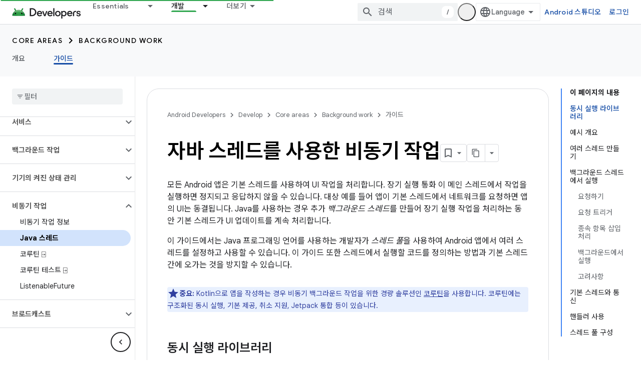

--- FILE ---
content_type: text/html; charset=utf-8
request_url: https://developer.android.com/develop/background-work/background-tasks/asynchronous/java-threads?authuser=0&hl=ko
body_size: 38951
content:









<!doctype html>
<html 
      lang="ko-x-mtfrom-en"
      dir="ltr">
  <head>
    <meta name="google-signin-client-id" content="721724668570-nbkv1cfusk7kk4eni4pjvepaus73b13t.apps.googleusercontent.com"><meta name="google-signin-scope"
          content="profile email https://www.googleapis.com/auth/developerprofiles https://www.googleapis.com/auth/developerprofiles.award https://www.googleapis.com/auth/devprofiles.full_control.firstparty"><meta property="og:site_name" content="Android Developers">
    <meta property="og:type" content="website"><meta name="theme-color" content="#34a853"><meta charset="utf-8">
    <meta content="IE=Edge" http-equiv="X-UA-Compatible">
    <meta name="viewport" content="width=device-width, initial-scale=1">
    

    <link rel="manifest" href="/_pwa/android/manifest.json"
          crossorigin="use-credentials">
    <link rel="preconnect" href="//www.gstatic.com" crossorigin>
    <link rel="preconnect" href="//fonts.gstatic.com" crossorigin>
    <link rel="preconnect" href="//fonts.googleapis.com" crossorigin>
    <link rel="preconnect" href="//apis.google.com" crossorigin>
    <link rel="preconnect" href="//www.google-analytics.com" crossorigin><link rel="stylesheet" href="//fonts.googleapis.com/css?family=Google+Sans:400,500,600,700|Google+Sans+Text:400,400italic,500,500italic,600,600italic,700,700italic|Roboto+Mono:400,500,700&display=swap">
      <link rel="stylesheet"
            href="//fonts.googleapis.com/css2?family=Material+Icons&family=Material+Symbols+Outlined&display=block"><link rel="stylesheet" href="//fonts.googleapis.com/earlyaccess/notosanskr.css"><link rel="stylesheet" href="https://www.gstatic.com/devrel-devsite/prod/v5f5028bd8220352863507a1bacc6e2ea79a725fdb2dd736f205c6da16a3d00d1/android/css/app.css">
      
        <link rel="stylesheet" href="https://www.gstatic.com/devrel-devsite/prod/v5f5028bd8220352863507a1bacc6e2ea79a725fdb2dd736f205c6da16a3d00d1/android/css/dark-theme.css" disabled>
      <link rel="shortcut icon" href="https://www.gstatic.com/devrel-devsite/prod/v5f5028bd8220352863507a1bacc6e2ea79a725fdb2dd736f205c6da16a3d00d1/android/images/favicon.svg">
    <link rel="apple-touch-icon" href="https://www.gstatic.com/devrel-devsite/prod/v5f5028bd8220352863507a1bacc6e2ea79a725fdb2dd736f205c6da16a3d00d1/android/images/touchicon-180.png"><link rel="canonical" href="https://developer.android.com/develop/background-work/background-tasks/asynchronous/java-threads?hl=ko"><link rel="search" type="application/opensearchdescription+xml"
            title="Android Developers" href="https://developer.android.com/s/opensearch.xml?authuser=0&amp;hl=ko">
      <link rel="alternate" hreflang="en"
          href="https://developer.android.com/develop/background-work/background-tasks/asynchronous/java-threads" /><link rel="alternate" hreflang="x-default" href="https://developer.android.com/develop/background-work/background-tasks/asynchronous/java-threads" /><link rel="alternate" hreflang="ar"
          href="https://developer.android.com/develop/background-work/background-tasks/asynchronous/java-threads?hl=ar" /><link rel="alternate" hreflang="bn"
          href="https://developer.android.com/develop/background-work/background-tasks/asynchronous/java-threads?hl=bn" /><link rel="alternate" hreflang="zh-Hans"
          href="https://developer.android.com/develop/background-work/background-tasks/asynchronous/java-threads?hl=zh-cn" /><link rel="alternate" hreflang="zh-Hant"
          href="https://developer.android.com/develop/background-work/background-tasks/asynchronous/java-threads?hl=zh-tw" /><link rel="alternate" hreflang="fa"
          href="https://developer.android.com/develop/background-work/background-tasks/asynchronous/java-threads?hl=fa" /><link rel="alternate" hreflang="fr"
          href="https://developer.android.com/develop/background-work/background-tasks/asynchronous/java-threads?hl=fr" /><link rel="alternate" hreflang="de"
          href="https://developer.android.com/develop/background-work/background-tasks/asynchronous/java-threads?hl=de" /><link rel="alternate" hreflang="he"
          href="https://developer.android.com/develop/background-work/background-tasks/asynchronous/java-threads?hl=he" /><link rel="alternate" hreflang="hi"
          href="https://developer.android.com/develop/background-work/background-tasks/asynchronous/java-threads?hl=hi" /><link rel="alternate" hreflang="id"
          href="https://developer.android.com/develop/background-work/background-tasks/asynchronous/java-threads?hl=id" /><link rel="alternate" hreflang="it"
          href="https://developer.android.com/develop/background-work/background-tasks/asynchronous/java-threads?hl=it" /><link rel="alternate" hreflang="ja"
          href="https://developer.android.com/develop/background-work/background-tasks/asynchronous/java-threads?hl=ja" /><link rel="alternate" hreflang="ko"
          href="https://developer.android.com/develop/background-work/background-tasks/asynchronous/java-threads?hl=ko" /><link rel="alternate" hreflang="pl"
          href="https://developer.android.com/develop/background-work/background-tasks/asynchronous/java-threads?hl=pl" /><link rel="alternate" hreflang="pt-BR"
          href="https://developer.android.com/develop/background-work/background-tasks/asynchronous/java-threads?hl=pt-br" /><link rel="alternate" hreflang="ru"
          href="https://developer.android.com/develop/background-work/background-tasks/asynchronous/java-threads?hl=ru" /><link rel="alternate" hreflang="es-419"
          href="https://developer.android.com/develop/background-work/background-tasks/asynchronous/java-threads?hl=es-419" /><link rel="alternate" hreflang="th"
          href="https://developer.android.com/develop/background-work/background-tasks/asynchronous/java-threads?hl=th" /><link rel="alternate" hreflang="tr"
          href="https://developer.android.com/develop/background-work/background-tasks/asynchronous/java-threads?hl=tr" /><link rel="alternate" hreflang="vi"
          href="https://developer.android.com/develop/background-work/background-tasks/asynchronous/java-threads?hl=vi" /><title>자바 스레드를 사용한 비동기 작업 &nbsp;|&nbsp; Background work &nbsp;|&nbsp; Android Developers</title>

<meta property="og:title" content="자바 스레드를 사용한 비동기 작업 &nbsp;|&nbsp; Background work &nbsp;|&nbsp; Android Developers"><meta property="og:url" content="https://developer.android.com/develop/background-work/background-tasks/asynchronous/java-threads?hl=ko"><meta property="og:image" content="https://developer.android.com/static/images/social/android-developers.png?authuser=0&amp;hl=ko">
  <meta property="og:image:width" content="1200">
  <meta property="og:image:height" content="675"><meta property="og:locale" content="ko"><meta name="twitter:card" content="summary_large_image"><script type="application/ld+json">
  {
    "@context": "https://schema.org",
    "@type": "Article",
    
    "headline": "자바 스레드를 사용한 비동기 작업"
  }
</script><script type="application/ld+json">
  {
    "@context": "https://schema.org",
    "@type": "BreadcrumbList",
    "itemListElement": [{
      "@type": "ListItem",
      "position": 1,
      "name": "Develop",
      "item": "https://developer.android.com/develop"
    },{
      "@type": "ListItem",
      "position": 2,
      "name": "Core areas",
      "item": "https://developer.android.com/develop/core-areas"
    },{
      "@type": "ListItem",
      "position": 3,
      "name": "Background work",
      "item": "https://developer.android.com/develop/background-work"
    },{
      "@type": "ListItem",
      "position": 4,
      "name": "자바 스레드를 사용한 비동기 작업",
      "item": "https://developer.android.com/develop/background-work/background-tasks/asynchronous/java-threads"
    }]
  }
  </script><link rel="alternate machine-translated-from" hreflang="en"
        href="https://developer.android.com/develop/background-work/background-tasks/asynchronous/java-threads?hl=en&amp;authuser=0">
  

  

  


    
      <link rel="stylesheet" href="/extras.css"></head>
  <body class="color-scheme--light"
        template="page"
        theme="android-theme"
        type="article"
        
        appearance
        
        layout="docs"
        
        
        
        
        
        display-toc
        pending>
  
    <devsite-progress type="indeterminate" id="app-progress"></devsite-progress>
  
  
    <a href="#main-content" class="skip-link button">
      
      기본 콘텐츠로 건너뛰기
    </a>
    <section class="devsite-wrapper">
      <devsite-cookie-notification-bar></devsite-cookie-notification-bar><devsite-header role="banner">
  
    





















<div class="devsite-header--inner" data-nosnippet>
  <div class="devsite-top-logo-row-wrapper-wrapper">
    <div class="devsite-top-logo-row-wrapper">
      <div class="devsite-top-logo-row">
        <button type="button" id="devsite-hamburger-menu"
          class="devsite-header-icon-button button-flat material-icons gc-analytics-event"
          data-category="Site-Wide Custom Events"
          data-label="Navigation menu button"
          visually-hidden
          aria-label="메뉴 열기">
        </button>
        
<div class="devsite-product-name-wrapper">

  <a href="/" class="devsite-site-logo-link gc-analytics-event"
   data-category="Site-Wide Custom Events" data-label="Site logo" track-type="globalNav"
   track-name="androidDevelopers" track-metadata-position="nav"
   track-metadata-eventDetail="nav">
  
  <picture>
    
    <source srcset="https://www.gstatic.com/devrel-devsite/prod/v5f5028bd8220352863507a1bacc6e2ea79a725fdb2dd736f205c6da16a3d00d1/android/images/lockup-dark-theme.png"
            media="(prefers-color-scheme: dark)"
            class="devsite-dark-theme">
    
    <img src="https://www.gstatic.com/devrel-devsite/prod/v5f5028bd8220352863507a1bacc6e2ea79a725fdb2dd736f205c6da16a3d00d1/android/images/lockup.png" class="devsite-site-logo" alt="Android Developers">
  </picture>
  
</a>



  
  
  <span class="devsite-product-name">
    <ul class="devsite-breadcrumb-list"
  >
  
  <li class="devsite-breadcrumb-item
             ">
    
    
    
      
      
    
  </li>
  
</ul>
  </span>

</div>
        <div class="devsite-top-logo-row-middle">
          <div class="devsite-header-upper-tabs">
            
              
              
  <devsite-tabs class="upper-tabs">

    <nav class="devsite-tabs-wrapper" aria-label="상단 탭">
      
        
          <tab class="devsite-dropdown
    devsite-dropdown-full
    
    
    ">
  
    <a href="https://developer.android.com/get-started?authuser=0&amp;hl=ko"
    class="devsite-tabs-content gc-analytics-event android-dropdown-tab"
      track-metadata-eventdetail="https://developer.android.com/get-started?authuser=0&amp;hl=ko"
    
       track-type="nav"
       track-metadata-position="nav - essentials"
       track-metadata-module="primary nav"
       
       
         
           data-category="Site-Wide Custom Events"
         
           data-label="Tab: Essentials"
         
           track-name="essentials"
         
       >
    Essentials
  
    </a>
    
      <button
         aria-haspopup="menu"
         aria-expanded="false"
         aria-label="드롭다운 메뉴: Essentials"
         track-type="nav"
         track-metadata-eventdetail="https://developer.android.com/get-started?authuser=0&amp;hl=ko"
         track-metadata-position="nav - essentials"
         track-metadata-module="primary nav"
         
          
            data-category="Site-Wide Custom Events"
          
            data-label="Tab: Essentials"
          
            track-name="essentials"
          
        
         class="devsite-tabs-dropdown-toggle devsite-icon devsite-icon-arrow-drop-down"></button>
    
  
  <div class="devsite-tabs-dropdown" role="menu" aria-label="submenu" hidden>
    
    <div class="devsite-tabs-dropdown-content">
      
        <div class="devsite-tabs-dropdown-column
                    android-dropdown android-dropdown-primary android-dropdown-ai">
          
            <ul class="devsite-tabs-dropdown-section
                       ">
              
                <li class="devsite-nav-title" role="heading" tooltip>AI 환경 빌드</li>
              
              
                <li class="devsite-nav-description">Gemini API 등을 사용해 AI 기반 Android 앱을 빌드하세요.
</li>
              
              
                <li class="devsite-nav-item">
                  <a href="https://developer.android.com/ai?authuser=0&amp;hl=ko"
                    
                     track-type="nav"
                     track-metadata-eventdetail="https://developer.android.com/ai?authuser=0&amp;hl=ko"
                     track-metadata-position="nav - essentials"
                     track-metadata-module="tertiary nav"
                     
                       track-metadata-module_headline="ai 환경 빌드"
                     
                     tooltip
                  
                    
                     class="button button-primary"
                    
                  >
                    
                    <div class="devsite-nav-item-title">
                      시작하기
                    </div>
                    
                  </a>
                </li>
              
            </ul>
          
        </div>
      
        <div class="devsite-tabs-dropdown-column
                    android-dropdown">
          
            <ul class="devsite-tabs-dropdown-section
                       android-dropdown-section-icon android-dropdown-section-icon-launch">
              
                <li class="devsite-nav-title" role="heading" tooltip>시작하기</li>
              
              
                <li class="devsite-nav-description">첫 번째 앱을 만들어 시작해 보세요. 교육 과정을 자세히 살펴보거나 직접 앱 개발을 탐색해 보세요.
</li>
              
              
                <li class="devsite-nav-item">
                  <a href="https://developer.android.com/get-started/overview?authuser=0&amp;hl=ko"
                    
                     track-type="nav"
                     track-metadata-eventdetail="https://developer.android.com/get-started/overview?authuser=0&amp;hl=ko"
                     track-metadata-position="nav - essentials"
                     track-metadata-module="tertiary nav"
                     
                       track-metadata-module_headline="시작하기"
                     
                     tooltip
                  >
                    
                    <div class="devsite-nav-item-title">
                      Hello World
                    </div>
                    
                  </a>
                </li>
              
                <li class="devsite-nav-item">
                  <a href="https://developer.android.com/courses?authuser=0&amp;hl=ko"
                    
                     track-type="nav"
                     track-metadata-eventdetail="https://developer.android.com/courses?authuser=0&amp;hl=ko"
                     track-metadata-position="nav - essentials"
                     track-metadata-module="tertiary nav"
                     
                       track-metadata-module_headline="시작하기"
                     
                     tooltip
                  >
                    
                    <div class="devsite-nav-item-title">
                      교육 과정
                    </div>
                    
                  </a>
                </li>
              
                <li class="devsite-nav-item">
                  <a href="https://developer.android.com/get-started/codelabs?authuser=0&amp;hl=ko"
                    
                     track-type="nav"
                     track-metadata-eventdetail="https://developer.android.com/get-started/codelabs?authuser=0&amp;hl=ko"
                     track-metadata-position="nav - essentials"
                     track-metadata-module="tertiary nav"
                     
                       track-metadata-module_headline="시작하기"
                     
                     tooltip
                  >
                    
                    <div class="devsite-nav-item-title">
                      튜토리얼
                    </div>
                    
                  </a>
                </li>
              
                <li class="devsite-nav-item">
                  <a href="https://developer.android.com/develop/ui/compose/adopt?authuser=0&amp;hl=ko"
                    
                     track-type="nav"
                     track-metadata-eventdetail="https://developer.android.com/develop/ui/compose/adopt?authuser=0&amp;hl=ko"
                     track-metadata-position="nav - essentials"
                     track-metadata-module="tertiary nav"
                     
                       track-metadata-module_headline="시작하기"
                     
                     tooltip
                  >
                    
                    <div class="devsite-nav-item-title">
                      팀을 위한 Compose
                    </div>
                    
                  </a>
                </li>
              
                <li class="devsite-nav-item">
                  <a href="https://developer.android.com/kotlin?authuser=0&amp;hl=ko"
                    
                     track-type="nav"
                     track-metadata-eventdetail="https://developer.android.com/kotlin?authuser=0&amp;hl=ko"
                     track-metadata-position="nav - essentials"
                     track-metadata-module="tertiary nav"
                     
                       track-metadata-module_headline="시작하기"
                     
                     tooltip
                  >
                    
                    <div class="devsite-nav-item-title">
                      Android용 Kotlin
                    </div>
                    
                  </a>
                </li>
              
                <li class="devsite-nav-item">
                  <a href="https://play.google.com/console/about/guides/play-commerce/?authuser=0&amp;hl=ko"
                    
                     track-type="nav"
                     track-metadata-eventdetail="https://play.google.com/console/about/guides/play-commerce/?authuser=0&amp;hl=ko"
                     track-metadata-position="nav - essentials"
                     track-metadata-module="tertiary nav"
                     
                       track-metadata-module_headline="시작하기"
                     
                     tooltip
                  >
                    
                    <div class="devsite-nav-item-title">
                      Play를 통한 수익 창출 ↗️
                    </div>
                    
                  </a>
                </li>
              
                <li class="devsite-nav-item">
                  <a href="https://developer.android.com/developer-verification?authuser=0&amp;hl=ko"
                    
                     track-type="nav"
                     track-metadata-eventdetail="https://developer.android.com/developer-verification?authuser=0&amp;hl=ko"
                     track-metadata-position="nav - essentials"
                     track-metadata-module="tertiary nav"
                     
                       track-metadata-module_headline="시작하기"
                     
                     tooltip
                  >
                    
                    <div class="devsite-nav-item-title">
                      Android 개발자 인증
                    </div>
                    
                  </a>
                </li>
              
            </ul>
          
        </div>
      
        <div class="devsite-tabs-dropdown-column
                    android-dropdown">
          
            <ul class="devsite-tabs-dropdown-section
                       android-dropdown-section-icon android-dropdown-section-icon-multiple-screens">
              
                <li class="devsite-nav-title" role="heading" tooltip>기기별 확장</li>
              
              
                <li class="devsite-nav-description">휴대전화에서 태블릿, 시계, 헤드셋 등에 이르기까지 원활한 환경을 사용자에게 제공하는 앱을 빌드하세요.
</li>
              
              
                <li class="devsite-nav-item">
                  <a href="https://developer.android.com/adaptive-apps?authuser=0&amp;hl=ko"
                    
                     track-type="nav"
                     track-metadata-eventdetail="https://developer.android.com/adaptive-apps?authuser=0&amp;hl=ko"
                     track-metadata-position="nav - essentials"
                     track-metadata-module="tertiary nav"
                     
                       track-metadata-module_headline="기기별 확장"
                     
                     tooltip
                  >
                    
                    <div class="devsite-nav-item-title">
                      적응형 앱
                    </div>
                    
                  </a>
                </li>
              
                <li class="devsite-nav-item">
                  <a href="https://developer.android.com/xr?authuser=0&amp;hl=ko"
                    
                     track-type="nav"
                     track-metadata-eventdetail="https://developer.android.com/xr?authuser=0&amp;hl=ko"
                     track-metadata-position="nav - essentials"
                     track-metadata-module="tertiary nav"
                     
                       track-metadata-module_headline="기기별 확장"
                     
                     tooltip
                  >
                    
                    <div class="devsite-nav-item-title">
                      Android XR
                    </div>
                    
                  </a>
                </li>
              
                <li class="devsite-nav-item">
                  <a href="https://developer.android.com/wear?authuser=0&amp;hl=ko"
                    
                     track-type="nav"
                     track-metadata-eventdetail="https://developer.android.com/wear?authuser=0&amp;hl=ko"
                     track-metadata-position="nav - essentials"
                     track-metadata-module="tertiary nav"
                     
                       track-metadata-module_headline="기기별 확장"
                     
                     tooltip
                  >
                    
                    <div class="devsite-nav-item-title">
                      Wear OS
                    </div>
                    
                  </a>
                </li>
              
                <li class="devsite-nav-item">
                  <a href="https://developer.android.com/cars?authuser=0&amp;hl=ko"
                    
                     track-type="nav"
                     track-metadata-eventdetail="https://developer.android.com/cars?authuser=0&amp;hl=ko"
                     track-metadata-position="nav - essentials"
                     track-metadata-module="tertiary nav"
                     
                       track-metadata-module_headline="기기별 확장"
                     
                     tooltip
                  >
                    
                    <div class="devsite-nav-item-title">
                      자동차용 Android
                    </div>
                    
                  </a>
                </li>
              
                <li class="devsite-nav-item">
                  <a href="https://developer.android.com/tv?authuser=0&amp;hl=ko"
                    
                     track-type="nav"
                     track-metadata-eventdetail="https://developer.android.com/tv?authuser=0&amp;hl=ko"
                     track-metadata-position="nav - essentials"
                     track-metadata-module="tertiary nav"
                     
                       track-metadata-module_headline="기기별 확장"
                     
                     tooltip
                  >
                    
                    <div class="devsite-nav-item-title">
                      Android TV
                    </div>
                    
                  </a>
                </li>
              
                <li class="devsite-nav-item">
                  <a href="https://developer.android.com/chrome-os?authuser=0&amp;hl=ko"
                    
                     track-type="nav"
                     track-metadata-eventdetail="https://developer.android.com/chrome-os?authuser=0&amp;hl=ko"
                     track-metadata-position="nav - essentials"
                     track-metadata-module="tertiary nav"
                     
                       track-metadata-module_headline="기기별 확장"
                     
                     tooltip
                  >
                    
                    <div class="devsite-nav-item-title">
                      ChromeOS
                    </div>
                    
                  </a>
                </li>
              
            </ul>
          
        </div>
      
        <div class="devsite-tabs-dropdown-column
                    android-dropdown">
          
            <ul class="devsite-tabs-dropdown-section
                       android-dropdown-section-icon android-dropdown-section-icon-platform">
              
                <li class="devsite-nav-title" role="heading" tooltip>카테고리별로 빌드</li>
              
              
                <li class="devsite-nav-description">Google의 규정적이고 독보적인 지침에 따라 사용 사례에 맞게 빌드하는 방법을 알아보세요.
</li>
              
              
                <li class="devsite-nav-item">
                  <a href="https://developer.android.com/games?authuser=0&amp;hl=ko"
                    
                     track-type="nav"
                     track-metadata-eventdetail="https://developer.android.com/games?authuser=0&amp;hl=ko"
                     track-metadata-position="nav - essentials"
                     track-metadata-module="tertiary nav"
                     
                       track-metadata-module_headline="카테고리별로 빌드"
                     
                     tooltip
                  >
                    
                    <div class="devsite-nav-item-title">
                      게임
                    </div>
                    
                  </a>
                </li>
              
                <li class="devsite-nav-item">
                  <a href="https://developer.android.com/media?authuser=0&amp;hl=ko"
                    
                     track-type="nav"
                     track-metadata-eventdetail="https://developer.android.com/media?authuser=0&amp;hl=ko"
                     track-metadata-position="nav - essentials"
                     track-metadata-module="tertiary nav"
                     
                       track-metadata-module_headline="카테고리별로 빌드"
                     
                     tooltip
                  >
                    
                    <div class="devsite-nav-item-title">
                      카메라 및 미디어
                    </div>
                    
                  </a>
                </li>
              
                <li class="devsite-nav-item">
                  <a href="https://developer.android.com/social-and-messaging?authuser=0&amp;hl=ko"
                    
                     track-type="nav"
                     track-metadata-eventdetail="https://developer.android.com/social-and-messaging?authuser=0&amp;hl=ko"
                     track-metadata-position="nav - essentials"
                     track-metadata-module="tertiary nav"
                     
                       track-metadata-module_headline="카테고리별로 빌드"
                     
                     tooltip
                  >
                    
                    <div class="devsite-nav-item-title">
                      소셜 및 메시지
                    </div>
                    
                  </a>
                </li>
              
                <li class="devsite-nav-item">
                  <a href="https://developer.android.com/health-and-fitness?authuser=0&amp;hl=ko"
                    
                     track-type="nav"
                     track-metadata-eventdetail="https://developer.android.com/health-and-fitness?authuser=0&amp;hl=ko"
                     track-metadata-position="nav - essentials"
                     track-metadata-module="tertiary nav"
                     
                       track-metadata-module_headline="카테고리별로 빌드"
                     
                     tooltip
                  >
                    
                    <div class="devsite-nav-item-title">
                      건강 및 운동
                    </div>
                    
                  </a>
                </li>
              
                <li class="devsite-nav-item">
                  <a href="https://developer.android.com/productivity?authuser=0&amp;hl=ko"
                    
                     track-type="nav"
                     track-metadata-eventdetail="https://developer.android.com/productivity?authuser=0&amp;hl=ko"
                     track-metadata-position="nav - essentials"
                     track-metadata-module="tertiary nav"
                     
                       track-metadata-module_headline="카테고리별로 빌드"
                     
                     tooltip
                  >
                    
                    <div class="devsite-nav-item-title">
                      생산성
                    </div>
                    
                  </a>
                </li>
              
                <li class="devsite-nav-item">
                  <a href="https://developer.android.com/work/overview?authuser=0&amp;hl=ko"
                    
                     track-type="nav"
                     track-metadata-eventdetail="https://developer.android.com/work/overview?authuser=0&amp;hl=ko"
                     track-metadata-position="nav - essentials"
                     track-metadata-module="tertiary nav"
                     
                       track-metadata-module_headline="카테고리별로 빌드"
                     
                     tooltip
                  >
                    
                    <div class="devsite-nav-item-title">
                      기업용 앱
                    </div>
                    
                  </a>
                </li>
              
            </ul>
          
        </div>
      
        <div class="devsite-tabs-dropdown-column
                    android-dropdown">
          
            <ul class="devsite-tabs-dropdown-section
                       android-dropdown-section-icon android-dropdown-section-icon-stars">
              
                <li class="devsite-nav-title" role="heading" tooltip>최신 뉴스 확인</li>
              
              
                <li class="devsite-nav-description">일 년 내내 최신 버전을 체험하고, 미리보기 프로그램에 참여하고, 의견을 보내주세요.
</li>
              
              
                <li class="devsite-nav-item">
                  <a href="https://developer.android.com/latest-updates?authuser=0&amp;hl=ko"
                    
                     track-type="nav"
                     track-metadata-eventdetail="https://developer.android.com/latest-updates?authuser=0&amp;hl=ko"
                     track-metadata-position="nav - essentials"
                     track-metadata-module="tertiary nav"
                     
                       track-metadata-module_headline="최신 뉴스 확인"
                     
                     tooltip
                  >
                    
                    <div class="devsite-nav-item-title">
                      최신 업데이트
                    </div>
                    
                  </a>
                </li>
              
                <li class="devsite-nav-item">
                  <a href="https://developer.android.com/latest-updates/experimental?authuser=0&amp;hl=ko"
                    
                     track-type="nav"
                     track-metadata-eventdetail="https://developer.android.com/latest-updates/experimental?authuser=0&amp;hl=ko"
                     track-metadata-position="nav - essentials"
                     track-metadata-module="tertiary nav"
                     
                       track-metadata-module_headline="최신 뉴스 확인"
                     
                     tooltip
                  >
                    
                    <div class="devsite-nav-item-title">
                      실험 버전 업데이트
                    </div>
                    
                  </a>
                </li>
              
                <li class="devsite-nav-item">
                  <a href="https://developer.android.com/studio/preview?authuser=0&amp;hl=ko"
                    
                     track-type="nav"
                     track-metadata-eventdetail="https://developer.android.com/studio/preview?authuser=0&amp;hl=ko"
                     track-metadata-position="nav - essentials"
                     track-metadata-module="tertiary nav"
                     
                       track-metadata-module_headline="최신 뉴스 확인"
                     
                     tooltip
                  >
                    
                    <div class="devsite-nav-item-title">
                      Android 스튜디오 미리보기
                    </div>
                    
                  </a>
                </li>
              
                <li class="devsite-nav-item">
                  <a href="https://developer.android.com/jetpack/androidx/versions?authuser=0&amp;hl=ko"
                    
                     track-type="nav"
                     track-metadata-eventdetail="https://developer.android.com/jetpack/androidx/versions?authuser=0&amp;hl=ko"
                     track-metadata-position="nav - essentials"
                     track-metadata-module="tertiary nav"
                     
                       track-metadata-module_headline="최신 뉴스 확인"
                     
                     tooltip
                  >
                    
                    <div class="devsite-nav-item-title">
                      Jetpack 및 Compose 라이브러리
                    </div>
                    
                  </a>
                </li>
              
                <li class="devsite-nav-item">
                  <a href="https://developer.android.com/training/wearables/versions/latest?authuser=0&amp;hl=ko"
                    
                     track-type="nav"
                     track-metadata-eventdetail="https://developer.android.com/training/wearables/versions/latest?authuser=0&amp;hl=ko"
                     track-metadata-position="nav - essentials"
                     track-metadata-module="tertiary nav"
                     
                       track-metadata-module_headline="최신 뉴스 확인"
                     
                     tooltip
                  >
                    
                    <div class="devsite-nav-item-title">
                      Wear OS 출시
                    </div>
                    
                  </a>
                </li>
              
                <li class="devsite-nav-item">
                  <a href="https://developer.android.com/design-for-safety/privacy-sandbox?authuser=0&amp;hl=ko"
                    
                     track-type="nav"
                     track-metadata-eventdetail="https://developer.android.com/design-for-safety/privacy-sandbox?authuser=0&amp;hl=ko"
                     track-metadata-position="nav - essentials"
                     track-metadata-module="tertiary nav"
                     
                       track-metadata-module_headline="최신 뉴스 확인"
                     
                     tooltip
                  >
                    
                    <div class="devsite-nav-item-title">
                      개인 정보 보호 샌드박스 ↗️
                    </div>
                    
                  </a>
                </li>
              
            </ul>
          
        </div>
      
    </div>
  </div>
</tab>
        
      
        
          <tab class="devsite-dropdown
    devsite-dropdown-full
    
    
    ">
  
    <a href="https://developer.android.com/design?authuser=0&amp;hl=ko"
    class="devsite-tabs-content gc-analytics-event android-dropdown-tab"
      track-metadata-eventdetail="https://developer.android.com/design?authuser=0&amp;hl=ko"
    
       track-type="nav"
       track-metadata-position="nav - 디자인 및 계획"
       track-metadata-module="primary nav"
       
       
         
           data-category="Site-Wide Custom Events"
         
           data-label="Tab: 디자인 및 계획"
         
           track-name="디자인 및 계획"
         
       >
    디자인 및 계획
  
    </a>
    
      <button
         aria-haspopup="menu"
         aria-expanded="false"
         aria-label="드롭다운 메뉴: 디자인 및 계획"
         track-type="nav"
         track-metadata-eventdetail="https://developer.android.com/design?authuser=0&amp;hl=ko"
         track-metadata-position="nav - 디자인 및 계획"
         track-metadata-module="primary nav"
         
          
            data-category="Site-Wide Custom Events"
          
            data-label="Tab: 디자인 및 계획"
          
            track-name="디자인 및 계획"
          
        
         class="devsite-tabs-dropdown-toggle devsite-icon devsite-icon-arrow-drop-down"></button>
    
  
  <div class="devsite-tabs-dropdown" role="menu" aria-label="submenu" hidden>
    
    <div class="devsite-tabs-dropdown-content">
      
        <div class="devsite-tabs-dropdown-column
                    android-dropdown android-dropdown-primary android-dropdown-mad">
          
            <ul class="devsite-tabs-dropdown-section
                       ">
              
                <li class="devsite-nav-title" role="heading" tooltip>최고의 환경</li>
              
              
                <li class="devsite-nav-description">최고의 사용자를 위한 최적의 환경을 구축하세요.
</li>
              
              
                <li class="devsite-nav-item">
                  <a href="https://developer.android.com/quality/excellent?authuser=0&amp;hl=ko"
                    
                     track-type="nav"
                     track-metadata-eventdetail="https://developer.android.com/quality/excellent?authuser=0&amp;hl=ko"
                     track-metadata-position="nav - 디자인 및 계획"
                     track-metadata-module="tertiary nav"
                     
                       track-metadata-module_headline="최고의 환경"
                     
                     tooltip
                  
                    
                     class="button button-primary"
                    
                  >
                    
                    <div class="devsite-nav-item-title">
                      자세히 알아보기
                    </div>
                    
                  </a>
                </li>
              
            </ul>
          
        </div>
      
        <div class="devsite-tabs-dropdown-column
                    android-dropdown">
          
            <ul class="devsite-tabs-dropdown-section
                       android-dropdown-section-icon android-dropdown-section-icon-layout">
              
                <li class="devsite-nav-title" role="heading" tooltip>UI 디자인</li>
              
              
                <li class="devsite-nav-description">Android 권장사항을 사용하여 멋진 사용자 인터페이스를 디자인하세요.</li>
              
              
                <li class="devsite-nav-item">
                  <a href="https://developer.android.com/design/ui?authuser=0&amp;hl=ko"
                    
                     track-type="nav"
                     track-metadata-eventdetail="https://developer.android.com/design/ui?authuser=0&amp;hl=ko"
                     track-metadata-position="nav - 디자인 및 계획"
                     track-metadata-module="tertiary nav"
                     
                       track-metadata-module_headline="ui 디자인"
                     
                     tooltip
                  >
                    
                    <div class="devsite-nav-item-title">
                      Android용 디자인
                    </div>
                    
                  </a>
                </li>
              
                <li class="devsite-nav-item">
                  <a href="https://developer.android.com/design/ui/mobile?authuser=0&amp;hl=ko"
                    
                     track-type="nav"
                     track-metadata-eventdetail="https://developer.android.com/design/ui/mobile?authuser=0&amp;hl=ko"
                     track-metadata-position="nav - 디자인 및 계획"
                     track-metadata-module="tertiary nav"
                     
                       track-metadata-module_headline="ui 디자인"
                     
                     tooltip
                  >
                    
                    <div class="devsite-nav-item-title">
                      모바일
                    </div>
                    
                  </a>
                </li>
              
                <li class="devsite-nav-item">
                  <a href="https://developer.android.com/design/ui/large-screens?authuser=0&amp;hl=ko"
                    
                     track-type="nav"
                     track-metadata-eventdetail="https://developer.android.com/design/ui/large-screens?authuser=0&amp;hl=ko"
                     track-metadata-position="nav - 디자인 및 계획"
                     track-metadata-module="tertiary nav"
                     
                       track-metadata-module_headline="ui 디자인"
                     
                     tooltip
                  >
                    
                    <div class="devsite-nav-item-title">
                      적응형 UI
                    </div>
                    
                  </a>
                </li>
              
                <li class="devsite-nav-item">
                  <a href="https://developer.android.com/design/ui/xr?authuser=0&amp;hl=ko"
                    
                     track-type="nav"
                     track-metadata-eventdetail="https://developer.android.com/design/ui/xr?authuser=0&amp;hl=ko"
                     track-metadata-position="nav - 디자인 및 계획"
                     track-metadata-module="tertiary nav"
                     
                       track-metadata-module_headline="ui 디자인"
                     
                     tooltip
                  >
                    
                    <div class="devsite-nav-item-title">
                      XR 헤드셋 및 XR 안경
                    </div>
                    
                  </a>
                </li>
              
                <li class="devsite-nav-item">
                  <a href="https://developer.android.com/design/ui/ai-glasses?authuser=0&amp;hl=ko"
                    
                     track-type="nav"
                     track-metadata-eventdetail="https://developer.android.com/design/ui/ai-glasses?authuser=0&amp;hl=ko"
                     track-metadata-position="nav - 디자인 및 계획"
                     track-metadata-module="tertiary nav"
                     
                       track-metadata-module_headline="ui 디자인"
                     
                     tooltip
                  >
                    
                    <div class="devsite-nav-item-title">
                      AI 안경
                    </div>
                    
                  </a>
                </li>
              
                <li class="devsite-nav-item">
                  <a href="https://developer.android.com/design/ui/widget?authuser=0&amp;hl=ko"
                    
                     track-type="nav"
                     track-metadata-eventdetail="https://developer.android.com/design/ui/widget?authuser=0&amp;hl=ko"
                     track-metadata-position="nav - 디자인 및 계획"
                     track-metadata-module="tertiary nav"
                     
                       track-metadata-module_headline="ui 디자인"
                     
                     tooltip
                  >
                    
                    <div class="devsite-nav-item-title">
                      위젯
                    </div>
                    
                  </a>
                </li>
              
                <li class="devsite-nav-item">
                  <a href="https://developer.android.com/design/ui/wear?authuser=0&amp;hl=ko"
                    
                     track-type="nav"
                     track-metadata-eventdetail="https://developer.android.com/design/ui/wear?authuser=0&amp;hl=ko"
                     track-metadata-position="nav - 디자인 및 계획"
                     track-metadata-module="tertiary nav"
                     
                       track-metadata-module_headline="ui 디자인"
                     
                     tooltip
                  >
                    
                    <div class="devsite-nav-item-title">
                      Wear OS
                    </div>
                    
                  </a>
                </li>
              
                <li class="devsite-nav-item">
                  <a href="https://developer.android.com/design/ui/tv?authuser=0&amp;hl=ko"
                    
                     track-type="nav"
                     track-metadata-eventdetail="https://developer.android.com/design/ui/tv?authuser=0&amp;hl=ko"
                     track-metadata-position="nav - 디자인 및 계획"
                     track-metadata-module="tertiary nav"
                     
                       track-metadata-module_headline="ui 디자인"
                     
                     tooltip
                  >
                    
                    <div class="devsite-nav-item-title">
                      Android TV
                    </div>
                    
                  </a>
                </li>
              
                <li class="devsite-nav-item">
                  <a href="https://developer.android.com/design/ui/cars?authuser=0&amp;hl=ko"
                    
                     track-type="nav"
                     track-metadata-eventdetail="https://developer.android.com/design/ui/cars?authuser=0&amp;hl=ko"
                     track-metadata-position="nav - 디자인 및 계획"
                     track-metadata-module="tertiary nav"
                     
                       track-metadata-module_headline="ui 디자인"
                     
                     tooltip
                  >
                    
                    <div class="devsite-nav-item-title">
                      자동차용 Android
                    </div>
                    
                  </a>
                </li>
              
            </ul>
          
        </div>
      
        <div class="devsite-tabs-dropdown-column
                    android-dropdown">
          
            <ul class="devsite-tabs-dropdown-section
                       android-dropdown-section-icon android-dropdown-section-icon-design">
              
                <li class="devsite-nav-title" role="heading" tooltip>아키텍처</li>
              
              
                <li class="devsite-nav-description">강력하고 테스트와 유지관리가 쉬운 앱 로직과 서비스를 디자인하세요.</li>
              
              
                <li class="devsite-nav-item">
                  <a href="https://developer.android.com/topic/architecture/intro?authuser=0&amp;hl=ko"
                    
                     track-type="nav"
                     track-metadata-eventdetail="https://developer.android.com/topic/architecture/intro?authuser=0&amp;hl=ko"
                     track-metadata-position="nav - 디자인 및 계획"
                     track-metadata-module="tertiary nav"
                     
                       track-metadata-module_headline="아키텍처"
                     
                     tooltip
                  >
                    
                    <div class="devsite-nav-item-title">
                      소개
                    </div>
                    
                  </a>
                </li>
              
                <li class="devsite-nav-item">
                  <a href="https://developer.android.com/topic/libraries/view-binding?authuser=0&amp;hl=ko"
                    
                     track-type="nav"
                     track-metadata-eventdetail="https://developer.android.com/topic/libraries/view-binding?authuser=0&amp;hl=ko"
                     track-metadata-position="nav - 디자인 및 계획"
                     track-metadata-module="tertiary nav"
                     
                       track-metadata-module_headline="아키텍처"
                     
                     tooltip
                  >
                    
                    <div class="devsite-nav-item-title">
                      라이브러리
                    </div>
                    
                  </a>
                </li>
              
                <li class="devsite-nav-item">
                  <a href="https://developer.android.com/guide/navigation/navigation-principles?authuser=0&amp;hl=ko"
                    
                     track-type="nav"
                     track-metadata-eventdetail="https://developer.android.com/guide/navigation/navigation-principles?authuser=0&amp;hl=ko"
                     track-metadata-position="nav - 디자인 및 계획"
                     track-metadata-module="tertiary nav"
                     
                       track-metadata-module_headline="아키텍처"
                     
                     tooltip
                  >
                    
                    <div class="devsite-nav-item-title">
                      탐색
                    </div>
                    
                  </a>
                </li>
              
                <li class="devsite-nav-item">
                  <a href="https://developer.android.com/topic/modularization?authuser=0&amp;hl=ko"
                    
                     track-type="nav"
                     track-metadata-eventdetail="https://developer.android.com/topic/modularization?authuser=0&amp;hl=ko"
                     track-metadata-position="nav - 디자인 및 계획"
                     track-metadata-module="tertiary nav"
                     
                       track-metadata-module_headline="아키텍처"
                     
                     tooltip
                  >
                    
                    <div class="devsite-nav-item-title">
                      모듈화
                    </div>
                    
                  </a>
                </li>
              
                <li class="devsite-nav-item">
                  <a href="https://developer.android.com/training/testing/fundamentals?authuser=0&amp;hl=ko"
                    
                     track-type="nav"
                     track-metadata-eventdetail="https://developer.android.com/training/testing/fundamentals?authuser=0&amp;hl=ko"
                     track-metadata-position="nav - 디자인 및 계획"
                     track-metadata-module="tertiary nav"
                     
                       track-metadata-module_headline="아키텍처"
                     
                     tooltip
                  >
                    
                    <div class="devsite-nav-item-title">
                      테스트
                    </div>
                    
                  </a>
                </li>
              
                <li class="devsite-nav-item">
                  <a href="https://developer.android.com/kotlin/multiplatform?authuser=0&amp;hl=ko"
                    
                     track-type="nav"
                     track-metadata-eventdetail="https://developer.android.com/kotlin/multiplatform?authuser=0&amp;hl=ko"
                     track-metadata-position="nav - 디자인 및 계획"
                     track-metadata-module="tertiary nav"
                     
                       track-metadata-module_headline="아키텍처"
                     
                     tooltip
                  >
                    
                    <div class="devsite-nav-item-title">
                      Kotlin 멀티플랫폼
                    </div>
                    
                  </a>
                </li>
              
            </ul>
          
        </div>
      
        <div class="devsite-tabs-dropdown-column
                    android-dropdown">
          
            <ul class="devsite-tabs-dropdown-section
                       android-dropdown-section-icon android-dropdown-section-icon-vitals">
              
                <li class="devsite-nav-title" role="heading" tooltip>품질</li>
              
              
                <li class="devsite-nav-description">앱 품질을 계획하고 Play 스토어 가이드라인을 준수하세요.</li>
              
              
                <li class="devsite-nav-item">
                  <a href="https://developer.android.com/quality?authuser=0&amp;hl=ko"
                    
                     track-type="nav"
                     track-metadata-eventdetail="https://developer.android.com/quality?authuser=0&amp;hl=ko"
                     track-metadata-position="nav - 디자인 및 계획"
                     track-metadata-module="tertiary nav"
                     
                       track-metadata-module_headline="품질"
                     
                     tooltip
                  >
                    
                    <div class="devsite-nav-item-title">
                      개요
                    </div>
                    
                  </a>
                </li>
              
                <li class="devsite-nav-item">
                  <a href="https://developer.android.com/quality/core-value?authuser=0&amp;hl=ko"
                    
                     track-type="nav"
                     track-metadata-eventdetail="https://developer.android.com/quality/core-value?authuser=0&amp;hl=ko"
                     track-metadata-position="nav - 디자인 및 계획"
                     track-metadata-module="tertiary nav"
                     
                       track-metadata-module_headline="품질"
                     
                     tooltip
                  >
                    
                    <div class="devsite-nav-item-title">
                      핵심 가치
                    </div>
                    
                  </a>
                </li>
              
                <li class="devsite-nav-item">
                  <a href="https://developer.android.com/quality/user-experience?authuser=0&amp;hl=ko"
                    
                     track-type="nav"
                     track-metadata-eventdetail="https://developer.android.com/quality/user-experience?authuser=0&amp;hl=ko"
                     track-metadata-position="nav - 디자인 및 계획"
                     track-metadata-module="tertiary nav"
                     
                       track-metadata-module_headline="품질"
                     
                     tooltip
                  >
                    
                    <div class="devsite-nav-item-title">
                      사용자 환경
                    </div>
                    
                  </a>
                </li>
              
                <li class="devsite-nav-item">
                  <a href="https://developer.android.com/guide/topics/ui/accessibility?authuser=0&amp;hl=ko"
                    
                     track-type="nav"
                     track-metadata-eventdetail="https://developer.android.com/guide/topics/ui/accessibility?authuser=0&amp;hl=ko"
                     track-metadata-position="nav - 디자인 및 계획"
                     track-metadata-module="tertiary nav"
                     
                       track-metadata-module_headline="품질"
                     
                     tooltip
                  >
                    
                    <div class="devsite-nav-item-title">
                      접근성
                    </div>
                    
                  </a>
                </li>
              
                <li class="devsite-nav-item">
                  <a href="https://developer.android.com/quality/technical?authuser=0&amp;hl=ko"
                    
                     track-type="nav"
                     track-metadata-eventdetail="https://developer.android.com/quality/technical?authuser=0&amp;hl=ko"
                     track-metadata-position="nav - 디자인 및 계획"
                     track-metadata-module="tertiary nav"
                     
                       track-metadata-module_headline="품질"
                     
                     tooltip
                  >
                    
                    <div class="devsite-nav-item-title">
                      기술 품질
                    </div>
                    
                  </a>
                </li>
              
                <li class="devsite-nav-item">
                  <a href="https://developer.android.com/quality/excellent?authuser=0&amp;hl=ko"
                    
                     track-type="nav"
                     track-metadata-eventdetail="https://developer.android.com/quality/excellent?authuser=0&amp;hl=ko"
                     track-metadata-position="nav - 디자인 및 계획"
                     track-metadata-module="tertiary nav"
                     
                       track-metadata-module_headline="품질"
                     
                     tooltip
                  >
                    
                    <div class="devsite-nav-item-title">
                      최고의 환경
                    </div>
                    
                  </a>
                </li>
              
            </ul>
          
        </div>
      
        <div class="devsite-tabs-dropdown-column
                    android-dropdown">
          
            <ul class="devsite-tabs-dropdown-section
                       android-dropdown-section-icon android-dropdown-section-icon-security-2">
              
                <li class="devsite-nav-title" role="heading" tooltip>보안</li>
              
              
                <li class="devsite-nav-description">위협으로부터 사용자를 보호하고 안전한 Android 환경을 보장하세요.</li>
              
              
                <li class="devsite-nav-item">
                  <a href="https://developer.android.com/security?authuser=0&amp;hl=ko"
                    
                     track-type="nav"
                     track-metadata-eventdetail="https://developer.android.com/security?authuser=0&amp;hl=ko"
                     track-metadata-position="nav - 디자인 및 계획"
                     track-metadata-module="tertiary nav"
                     
                       track-metadata-module_headline="보안"
                     
                     tooltip
                  >
                    
                    <div class="devsite-nav-item-title">
                      개요
                    </div>
                    
                  </a>
                </li>
              
                <li class="devsite-nav-item">
                  <a href="https://developer.android.com/privacy?authuser=0&amp;hl=ko"
                    
                     track-type="nav"
                     track-metadata-eventdetail="https://developer.android.com/privacy?authuser=0&amp;hl=ko"
                     track-metadata-position="nav - 디자인 및 계획"
                     track-metadata-module="tertiary nav"
                     
                       track-metadata-module_headline="보안"
                     
                     tooltip
                  >
                    
                    <div class="devsite-nav-item-title">
                      개인 정보 보호
                    </div>
                    
                  </a>
                </li>
              
                <li class="devsite-nav-item">
                  <a href="https://developer.android.com/privacy?authuser=0&amp;hl=ko#app-permissions"
                    
                     track-type="nav"
                     track-metadata-eventdetail="https://developer.android.com/privacy?authuser=0&amp;hl=ko#app-permissions"
                     track-metadata-position="nav - 디자인 및 계획"
                     track-metadata-module="tertiary nav"
                     
                       track-metadata-module_headline="보안"
                     
                     tooltip
                  >
                    
                    <div class="devsite-nav-item-title">
                      권한
                    </div>
                    
                  </a>
                </li>
              
                <li class="devsite-nav-item">
                  <a href="https://developer.android.com/identity?authuser=0&amp;hl=ko"
                    
                     track-type="nav"
                     track-metadata-eventdetail="https://developer.android.com/identity?authuser=0&amp;hl=ko"
                     track-metadata-position="nav - 디자인 및 계획"
                     track-metadata-module="tertiary nav"
                     
                       track-metadata-module_headline="보안"
                     
                     tooltip
                  >
                    
                    <div class="devsite-nav-item-title">
                      ID
                    </div>
                    
                  </a>
                </li>
              
                <li class="devsite-nav-item">
                  <a href="https://developer.android.com/security/fraud-prevention?authuser=0&amp;hl=ko"
                    
                     track-type="nav"
                     track-metadata-eventdetail="https://developer.android.com/security/fraud-prevention?authuser=0&amp;hl=ko"
                     track-metadata-position="nav - 디자인 및 계획"
                     track-metadata-module="tertiary nav"
                     
                       track-metadata-module_headline="보안"
                     
                     tooltip
                  >
                    
                    <div class="devsite-nav-item-title">
                      사기 예방
                    </div>
                    
                  </a>
                </li>
              
            </ul>
          
        </div>
      
    </div>
  </div>
</tab>
        
      
        
          <tab class="devsite-dropdown
    devsite-dropdown-full
    devsite-active
    
    ">
  
    <a href="https://developer.android.com/develop?authuser=0&amp;hl=ko"
    class="devsite-tabs-content gc-analytics-event android-dropdown-tab"
      track-metadata-eventdetail="https://developer.android.com/develop?authuser=0&amp;hl=ko"
    
       track-type="nav"
       track-metadata-position="nav - 개발"
       track-metadata-module="primary nav"
       aria-label="개발, selected" 
       
         
           data-category="Site-Wide Custom Events"
         
           data-label="Tab: 개발"
         
           track-name="개발"
         
       >
    개발
  
    </a>
    
      <button
         aria-haspopup="menu"
         aria-expanded="false"
         aria-label="드롭다운 메뉴: 개발"
         track-type="nav"
         track-metadata-eventdetail="https://developer.android.com/develop?authuser=0&amp;hl=ko"
         track-metadata-position="nav - 개발"
         track-metadata-module="primary nav"
         
          
            data-category="Site-Wide Custom Events"
          
            data-label="Tab: 개발"
          
            track-name="개발"
          
        
         class="devsite-tabs-dropdown-toggle devsite-icon devsite-icon-arrow-drop-down"></button>
    
  
  <div class="devsite-tabs-dropdown" role="menu" aria-label="submenu" hidden>
    
    <div class="devsite-tabs-dropdown-content">
      
        <div class="devsite-tabs-dropdown-column
                    android-dropdown android-dropdown-primary android-dropdown-studio">
          
            <ul class="devsite-tabs-dropdown-section
                       ">
              
                <li class="devsite-nav-title" role="heading" tooltip>Android 스튜디오의 Gemini</li>
              
              
                <li class="devsite-nav-description">Android 개발을 위한 AI 개발의 동반자입니다.
</li>
              
              
                <li class="devsite-nav-item">
                  <a href="https://developer.android.com/gemini-in-android?authuser=0&amp;hl=ko"
                    
                     track-type="nav"
                     track-metadata-eventdetail="https://developer.android.com/gemini-in-android?authuser=0&amp;hl=ko"
                     track-metadata-position="nav - 개발"
                     track-metadata-module="tertiary nav"
                     
                       track-metadata-module_headline="android 스튜디오의 gemini"
                     
                     tooltip
                  
                    
                     class="button button-primary"
                    
                  >
                    
                    <div class="devsite-nav-item-title">
                      자세히 알아보기
                    </div>
                    
                  </a>
                </li>
              
                <li class="devsite-nav-item">
                  <a href="https://developer.android.com/studio?authuser=0&amp;hl=ko"
                    
                     track-type="nav"
                     track-metadata-eventdetail="https://developer.android.com/studio?authuser=0&amp;hl=ko"
                     track-metadata-position="nav - 개발"
                     track-metadata-module="tertiary nav"
                     
                       track-metadata-module_headline="android 스튜디오의 gemini"
                     
                     tooltip
                  
                    
                     class="button button-white"
                    
                  >
                    
                    <div class="devsite-nav-item-title">
                      Android 스튜디오 다운로드
                    </div>
                    
                  </a>
                </li>
              
            </ul>
          
        </div>
      
        <div class="devsite-tabs-dropdown-column
                    android-dropdown">
          
            <ul class="devsite-tabs-dropdown-section
                       android-dropdown-section-icon android-dropdown-section-icon-flag">
              
                <li class="devsite-nav-title" role="heading" tooltip>핵심 영역</li>
              
              
                <li class="devsite-nav-description">필요한 기능에 관한 샘플과 문서를 가져옵니다.</li>
              
              
                <li class="devsite-nav-item">
                  <a href="https://developer.android.com/samples?authuser=0&amp;hl=ko"
                    
                     track-type="nav"
                     track-metadata-eventdetail="https://developer.android.com/samples?authuser=0&amp;hl=ko"
                     track-metadata-position="nav - 개발"
                     track-metadata-module="tertiary nav"
                     
                       track-metadata-module_headline="핵심 영역"
                     
                     tooltip
                  >
                    
                    <div class="devsite-nav-item-title">
                      샘플
                    </div>
                    
                  </a>
                </li>
              
                <li class="devsite-nav-item">
                  <a href="https://developer.android.com/develop/ui?authuser=0&amp;hl=ko"
                    
                     track-type="nav"
                     track-metadata-eventdetail="https://developer.android.com/develop/ui?authuser=0&amp;hl=ko"
                     track-metadata-position="nav - 개발"
                     track-metadata-module="tertiary nav"
                     
                       track-metadata-module_headline="핵심 영역"
                     
                     tooltip
                  >
                    
                    <div class="devsite-nav-item-title">
                      사용자 인터페이스
                    </div>
                    
                  </a>
                </li>
              
                <li class="devsite-nav-item">
                  <a href="https://developer.android.com/develop/background-work?authuser=0&amp;hl=ko"
                    
                     track-type="nav"
                     track-metadata-eventdetail="https://developer.android.com/develop/background-work?authuser=0&amp;hl=ko"
                     track-metadata-position="nav - 개발"
                     track-metadata-module="tertiary nav"
                     
                       track-metadata-module_headline="핵심 영역"
                     
                     tooltip
                  >
                    
                    <div class="devsite-nav-item-title">
                      백그라운드 작업
                    </div>
                    
                  </a>
                </li>
              
                <li class="devsite-nav-item">
                  <a href="https://developer.android.com/guide/topics/data?authuser=0&amp;hl=ko"
                    
                     track-type="nav"
                     track-metadata-eventdetail="https://developer.android.com/guide/topics/data?authuser=0&amp;hl=ko"
                     track-metadata-position="nav - 개발"
                     track-metadata-module="tertiary nav"
                     
                       track-metadata-module_headline="핵심 영역"
                     
                     tooltip
                  >
                    
                    <div class="devsite-nav-item-title">
                      데이터 및 파일
                    </div>
                    
                  </a>
                </li>
              
                <li class="devsite-nav-item">
                  <a href="https://developer.android.com/develop/connectivity?authuser=0&amp;hl=ko"
                    
                     track-type="nav"
                     track-metadata-eventdetail="https://developer.android.com/develop/connectivity?authuser=0&amp;hl=ko"
                     track-metadata-position="nav - 개발"
                     track-metadata-module="tertiary nav"
                     
                       track-metadata-module_headline="핵심 영역"
                     
                     tooltip
                  >
                    
                    <div class="devsite-nav-item-title">
                      연결
                    </div>
                    
                  </a>
                </li>
              
                <li class="devsite-nav-item">
                  <a href="https://developer.android.com/develop?authuser=0&amp;hl=ko#core-areas"
                    
                     track-type="nav"
                     track-metadata-eventdetail="https://developer.android.com/develop?authuser=0&amp;hl=ko#core-areas"
                     track-metadata-position="nav - 개발"
                     track-metadata-module="tertiary nav"
                     
                       track-metadata-module_headline="핵심 영역"
                     
                     tooltip
                  >
                    
                    <div class="devsite-nav-item-title">
                      모든 핵심 영역 ⤵️
                    </div>
                    
                  </a>
                </li>
              
            </ul>
          
        </div>
      
        <div class="devsite-tabs-dropdown-column
                    android-dropdown">
          
            <ul class="devsite-tabs-dropdown-section
                       android-dropdown-section-icon android-dropdown-section-icon-tools-2">
              
                <li class="devsite-nav-title" role="heading" tooltip>도구 및 워크플로</li>
              
              
                <li class="devsite-nav-description">IDE를 사용하여 앱을 작성 및 빌드하거나 자체 파이프라인을 만듭니다.</li>
              
              
                <li class="devsite-nav-item">
                  <a href="https://developer.android.com/studio/write?authuser=0&amp;hl=ko"
                    
                     track-type="nav"
                     track-metadata-eventdetail="https://developer.android.com/studio/write?authuser=0&amp;hl=ko"
                     track-metadata-position="nav - 개발"
                     track-metadata-module="tertiary nav"
                     
                       track-metadata-module_headline="도구 및 워크플로"
                     
                     tooltip
                  >
                    
                    <div class="devsite-nav-item-title">
                      코드 작성 및 디버그
                    </div>
                    
                  </a>
                </li>
              
                <li class="devsite-nav-item">
                  <a href="https://developer.android.com/build/gradle-build-overview?authuser=0&amp;hl=ko"
                    
                     track-type="nav"
                     track-metadata-eventdetail="https://developer.android.com/build/gradle-build-overview?authuser=0&amp;hl=ko"
                     track-metadata-position="nav - 개발"
                     track-metadata-module="tertiary nav"
                     
                       track-metadata-module_headline="도구 및 워크플로"
                     
                     tooltip
                  >
                    
                    <div class="devsite-nav-item-title">
                      프로젝트 빌드
                    </div>
                    
                  </a>
                </li>
              
                <li class="devsite-nav-item">
                  <a href="https://developer.android.com/training/testing?authuser=0&amp;hl=ko"
                    
                     track-type="nav"
                     track-metadata-eventdetail="https://developer.android.com/training/testing?authuser=0&amp;hl=ko"
                     track-metadata-position="nav - 개발"
                     track-metadata-module="tertiary nav"
                     
                       track-metadata-module_headline="도구 및 워크플로"
                     
                     tooltip
                  >
                    
                    <div class="devsite-nav-item-title">
                      앱 테스트
                    </div>
                    
                  </a>
                </li>
              
                <li class="devsite-nav-item">
                  <a href="https://developer.android.com/topic/performance/overview?authuser=0&amp;hl=ko"
                    
                     track-type="nav"
                     track-metadata-eventdetail="https://developer.android.com/topic/performance/overview?authuser=0&amp;hl=ko"
                     track-metadata-position="nav - 개발"
                     track-metadata-module="tertiary nav"
                     
                       track-metadata-module_headline="도구 및 워크플로"
                     
                     tooltip
                  >
                    
                    <div class="devsite-nav-item-title">
                      Performance
                    </div>
                    
                  </a>
                </li>
              
                <li class="devsite-nav-item">
                  <a href="https://developer.android.com/tools?authuser=0&amp;hl=ko"
                    
                     track-type="nav"
                     track-metadata-eventdetail="https://developer.android.com/tools?authuser=0&amp;hl=ko"
                     track-metadata-position="nav - 개발"
                     track-metadata-module="tertiary nav"
                     
                       track-metadata-module_headline="도구 및 워크플로"
                     
                     tooltip
                  >
                    
                    <div class="devsite-nav-item-title">
                      명령줄 도구
                    </div>
                    
                  </a>
                </li>
              
                <li class="devsite-nav-item">
                  <a href="https://developer.android.com/reference/tools/gradle-api?authuser=0&amp;hl=ko"
                    
                     track-type="nav"
                     track-metadata-eventdetail="https://developer.android.com/reference/tools/gradle-api?authuser=0&amp;hl=ko"
                     track-metadata-position="nav - 개발"
                     track-metadata-module="tertiary nav"
                     
                       track-metadata-module_headline="도구 및 워크플로"
                     
                     tooltip
                  >
                    
                    <div class="devsite-nav-item-title">
                      Gradle 플러그인 API
                    </div>
                    
                  </a>
                </li>
              
            </ul>
          
        </div>
      
        <div class="devsite-tabs-dropdown-column
                    android-dropdown">
          
            <ul class="devsite-tabs-dropdown-section
                       android-dropdown-section-icon android-dropdown-section-icon-multiple-screens">
              
                <li class="devsite-nav-title" role="heading" tooltip>기기 기술</li>
              
              
                <li class="devsite-nav-description">폼 팩터용 코드를 작성합니다. 기기를 연결하고 데이터를 공유하세요.</li>
              
              
                <li class="devsite-nav-item">
                  <a href="https://developer.android.com/guide/topics/large-screens/get-started-with-large-screens?authuser=0&amp;hl=ko"
                    
                     track-type="nav"
                     track-metadata-eventdetail="https://developer.android.com/guide/topics/large-screens/get-started-with-large-screens?authuser=0&amp;hl=ko"
                     track-metadata-position="nav - 개발"
                     track-metadata-module="tertiary nav"
                     
                       track-metadata-module_headline="기기 기술"
                     
                     tooltip
                  >
                    
                    <div class="devsite-nav-item-title">
                      적응형 UI
                    </div>
                    
                  </a>
                </li>
              
                <li class="devsite-nav-item">
                  <a href="https://developer.android.com/training/wearables?authuser=0&amp;hl=ko"
                    
                     track-type="nav"
                     track-metadata-eventdetail="https://developer.android.com/training/wearables?authuser=0&amp;hl=ko"
                     track-metadata-position="nav - 개발"
                     track-metadata-module="tertiary nav"
                     
                       track-metadata-module_headline="기기 기술"
                     
                     tooltip
                  >
                    
                    <div class="devsite-nav-item-title">
                      Wear OS
                    </div>
                    
                  </a>
                </li>
              
                <li class="devsite-nav-item">
                  <a href="https://developer.android.com/develop/xr?authuser=0&amp;hl=ko"
                    
                     track-type="nav"
                     track-metadata-eventdetail="https://developer.android.com/develop/xr?authuser=0&amp;hl=ko"
                     track-metadata-position="nav - 개발"
                     track-metadata-module="tertiary nav"
                     
                       track-metadata-module_headline="기기 기술"
                     
                     tooltip
                  >
                    
                    <div class="devsite-nav-item-title">
                      Android XR
                    </div>
                    
                  </a>
                </li>
              
                <li class="devsite-nav-item">
                  <a href="https://developer.android.com/health-and-fitness/guides?authuser=0&amp;hl=ko"
                    
                     track-type="nav"
                     track-metadata-eventdetail="https://developer.android.com/health-and-fitness/guides?authuser=0&amp;hl=ko"
                     track-metadata-position="nav - 개발"
                     track-metadata-module="tertiary nav"
                     
                       track-metadata-module_headline="기기 기술"
                     
                     tooltip
                  >
                    
                    <div class="devsite-nav-item-title">
                      Android Health
                    </div>
                    
                  </a>
                </li>
              
                <li class="devsite-nav-item">
                  <a href="https://developer.android.com/training/cars?authuser=0&amp;hl=ko"
                    
                     track-type="nav"
                     track-metadata-eventdetail="https://developer.android.com/training/cars?authuser=0&amp;hl=ko"
                     track-metadata-position="nav - 개발"
                     track-metadata-module="tertiary nav"
                     
                       track-metadata-module_headline="기기 기술"
                     
                     tooltip
                  >
                    
                    <div class="devsite-nav-item-title">
                      자동차용 Android
                    </div>
                    
                  </a>
                </li>
              
                <li class="devsite-nav-item">
                  <a href="https://developer.android.com/training/tv?authuser=0&amp;hl=ko"
                    
                     track-type="nav"
                     track-metadata-eventdetail="https://developer.android.com/training/tv?authuser=0&amp;hl=ko"
                     track-metadata-position="nav - 개발"
                     track-metadata-module="tertiary nav"
                     
                       track-metadata-module_headline="기기 기술"
                     
                     tooltip
                  >
                    
                    <div class="devsite-nav-item-title">
                      Android TV
                    </div>
                    
                  </a>
                </li>
              
                <li class="devsite-nav-item">
                  <a href="https://developer.android.com/develop?authuser=0&amp;hl=ko#devices"
                    
                     track-type="nav"
                     track-metadata-eventdetail="https://developer.android.com/develop?authuser=0&amp;hl=ko#devices"
                     track-metadata-position="nav - 개발"
                     track-metadata-module="tertiary nav"
                     
                       track-metadata-module_headline="기기 기술"
                     
                     tooltip
                  >
                    
                    <div class="devsite-nav-item-title">
                      모든 기기 ⤵️
                    </div>
                    
                  </a>
                </li>
              
            </ul>
          
        </div>
      
        <div class="devsite-tabs-dropdown-column
                    android-dropdown">
          
            <ul class="devsite-tabs-dropdown-section
                       android-dropdown-section-icon android-dropdown-section-icon-core-library">
              
                <li class="devsite-nav-title" role="heading" tooltip>라이브러리</li>
              
              
                <li class="devsite-nav-description">모든 세부정보가 포함된 API 참고 문서를 둘러보세요.</li>
              
              
                <li class="devsite-nav-item">
                  <a href="https://developer.android.com/reference/packages?authuser=0&amp;hl=ko"
                    
                     track-type="nav"
                     track-metadata-eventdetail="https://developer.android.com/reference/packages?authuser=0&amp;hl=ko"
                     track-metadata-position="nav - 개발"
                     track-metadata-module="tertiary nav"
                     
                       track-metadata-module_headline="라이브러리"
                     
                     tooltip
                  >
                    
                    <div class="devsite-nav-item-title">
                      Android 플랫폼
                    </div>
                    
                  </a>
                </li>
              
                <li class="devsite-nav-item">
                  <a href="https://developer.android.com/jetpack/androidx/explorer?authuser=0&amp;hl=ko"
                    
                     track-type="nav"
                     track-metadata-eventdetail="https://developer.android.com/jetpack/androidx/explorer?authuser=0&amp;hl=ko"
                     track-metadata-position="nav - 개발"
                     track-metadata-module="tertiary nav"
                     
                       track-metadata-module_headline="라이브러리"
                     
                     tooltip
                  >
                    
                    <div class="devsite-nav-item-title">
                      Jetpack 라이브러리
                    </div>
                    
                  </a>
                </li>
              
                <li class="devsite-nav-item">
                  <a href="https://developer.android.com/jetpack/androidx/releases/compose?authuser=0&amp;hl=ko"
                    
                     track-type="nav"
                     track-metadata-eventdetail="https://developer.android.com/jetpack/androidx/releases/compose?authuser=0&amp;hl=ko"
                     track-metadata-position="nav - 개발"
                     track-metadata-module="tertiary nav"
                     
                       track-metadata-module_headline="라이브러리"
                     
                     tooltip
                  >
                    
                    <div class="devsite-nav-item-title">
                      Compose 라이브러리
                    </div>
                    
                  </a>
                </li>
              
                <li class="devsite-nav-item">
                  <a href="https://developers.google.com/android/reference/packages?authuser=0&amp;hl=ko"
                    
                     track-type="nav"
                     track-metadata-eventdetail="https://developers.google.com/android/reference/packages?authuser=0&amp;hl=ko"
                     track-metadata-position="nav - 개발"
                     track-metadata-module="tertiary nav"
                     
                       track-metadata-module_headline="라이브러리"
                     
                     tooltip
                  >
                    
                    <div class="devsite-nav-item-title">
                      Google Play 서비스 ↗️
                    </div>
                    
                  </a>
                </li>
              
                <li class="devsite-nav-item">
                  <a href="https://play.google.com/sdks?authuser=0&amp;hl=ko"
                    
                     track-type="nav"
                     track-metadata-eventdetail="https://play.google.com/sdks?authuser=0&amp;hl=ko"
                     track-metadata-position="nav - 개발"
                     track-metadata-module="tertiary nav"
                     
                       track-metadata-module_headline="라이브러리"
                     
                     tooltip
                  >
                    
                    <div class="devsite-nav-item-title">
                      Google Play SDK 색인 ↗️
                    </div>
                    
                  </a>
                </li>
              
            </ul>
          
        </div>
      
    </div>
  </div>
</tab>
        
      
        
          <tab class="devsite-dropdown
    devsite-dropdown-full
    
    
    ">
  
    <a href="https://developer.android.com/distribute?authuser=0&amp;hl=ko"
    class="devsite-tabs-content gc-analytics-event android-dropdown-tab"
      track-metadata-eventdetail="https://developer.android.com/distribute?authuser=0&amp;hl=ko"
    
       track-type="nav"
       track-metadata-position="nav - google play"
       track-metadata-module="primary nav"
       
       
         
           data-category="Site-Wide Custom Events"
         
           data-label="Tab: Google Play"
         
           track-name="google play"
         
       >
    Google Play
  
    </a>
    
      <button
         aria-haspopup="menu"
         aria-expanded="false"
         aria-label="드롭다운 메뉴: Google Play"
         track-type="nav"
         track-metadata-eventdetail="https://developer.android.com/distribute?authuser=0&amp;hl=ko"
         track-metadata-position="nav - google play"
         track-metadata-module="primary nav"
         
          
            data-category="Site-Wide Custom Events"
          
            data-label="Tab: Google Play"
          
            track-name="google play"
          
        
         class="devsite-tabs-dropdown-toggle devsite-icon devsite-icon-arrow-drop-down"></button>
    
  
  <div class="devsite-tabs-dropdown" role="menu" aria-label="submenu" hidden>
    
    <div class="devsite-tabs-dropdown-content">
      
        <div class="devsite-tabs-dropdown-column
                    android-dropdown android-dropdown-primary android-dropdown-play">
          
            <ul class="devsite-tabs-dropdown-section
                       ">
              
                <li class="devsite-nav-title" role="heading" tooltip>Play Console</li>
              
              
                <li class="devsite-nav-description">Google Play에 앱 또는 게임을 게시하고 비즈니스를 성장시키세요.
</li>
              
              
                <li class="devsite-nav-item">
                  <a href="https://play.google.com/console?authuser=0&amp;hl=ko"
                    
                     track-type="nav"
                     track-metadata-eventdetail="https://play.google.com/console?authuser=0&amp;hl=ko"
                     track-metadata-position="nav - google play"
                     track-metadata-module="tertiary nav"
                     
                       track-metadata-module_headline="play console"
                     
                     tooltip
                  
                    
                     class="button button-white"
                    
                  >
                    
                    <div class="devsite-nav-item-title">
                      Play Console로 이동
                    </div>
                    
                  </a>
                </li>
              
                <li class="devsite-nav-item">
                  <a href="https://play.google.com/console/about/?authuser=0&amp;hl=ko"
                    
                     track-type="nav"
                     track-metadata-eventdetail="https://play.google.com/console/about/?authuser=0&amp;hl=ko"
                     track-metadata-position="nav - google play"
                     track-metadata-module="tertiary nav"
                     
                       track-metadata-module_headline="play console"
                     
                     tooltip
                  
                    
                     class="button button-primary"
                    
                  >
                    
                    <div class="devsite-nav-item-title">
                      자세히 알아보기 ↗️
                    </div>
                    
                  </a>
                </li>
              
            </ul>
          
        </div>
      
        <div class="devsite-tabs-dropdown-column
                    android-dropdown">
          
            <ul class="devsite-tabs-dropdown-section
                       android-dropdown-section-icon android-dropdown-section-icon-google-play">
              
                <li class="devsite-nav-title" role="heading" tooltip>기본사항</li>
              
              
                <li class="devsite-nav-description">사용자 참여를 유도하고, 수익을 창출하고, 앱을 보호하는 방법을 알아보세요.</li>
              
              
                <li class="devsite-nav-item">
                  <a href="https://developer.android.com/distribute/play-billing?authuser=0&amp;hl=ko"
                    
                     track-type="nav"
                     track-metadata-eventdetail="https://developer.android.com/distribute/play-billing?authuser=0&amp;hl=ko"
                     track-metadata-position="nav - google play"
                     track-metadata-module="tertiary nav"
                     
                       track-metadata-module_headline="기본사항"
                     
                     tooltip
                  >
                    
                    <div class="devsite-nav-item-title">
                      Google Play 수익 창출
                    </div>
                    
                  </a>
                </li>
              
                <li class="devsite-nav-item">
                  <a href="https://developer.android.com/google/play/integrity?authuser=0&amp;hl=ko"
                    
                     track-type="nav"
                     track-metadata-eventdetail="https://developer.android.com/google/play/integrity?authuser=0&amp;hl=ko"
                     track-metadata-position="nav - google play"
                     track-metadata-module="tertiary nav"
                     
                       track-metadata-module_headline="기본사항"
                     
                     tooltip
                  >
                    
                    <div class="devsite-nav-item-title">
                      Play Integrity
                    </div>
                    
                  </a>
                </li>
              
                <li class="devsite-nav-item">
                  <a href="https://developer.android.com/distribute/play-policies?authuser=0&amp;hl=ko"
                    
                     track-type="nav"
                     track-metadata-eventdetail="https://developer.android.com/distribute/play-policies?authuser=0&amp;hl=ko"
                     track-metadata-position="nav - google play"
                     track-metadata-module="tertiary nav"
                     
                       track-metadata-module_headline="기본사항"
                     
                     tooltip
                  >
                    
                    <div class="devsite-nav-item-title">
                      Play 정책
                    </div>
                    
                  </a>
                </li>
              
                <li class="devsite-nav-item">
                  <a href="https://play.google.com/console/about/programs?authuser=0&amp;hl=ko"
                    
                     track-type="nav"
                     track-metadata-eventdetail="https://play.google.com/console/about/programs?authuser=0&amp;hl=ko"
                     track-metadata-position="nav - google play"
                     track-metadata-module="tertiary nav"
                     
                       track-metadata-module_headline="기본사항"
                     
                     tooltip
                  >
                    
                    <div class="devsite-nav-item-title">
                      Google Play 프로그램 ↗️
                    </div>
                    
                  </a>
                </li>
              
            </ul>
          
        </div>
      
        <div class="devsite-tabs-dropdown-column
                    android-dropdown">
          
            <ul class="devsite-tabs-dropdown-section
                       android-dropdown-section-icon android-dropdown-section-icon-game-controller">
              
                <li class="devsite-nav-title" role="heading" tooltip>게임 개발자 센터</li>
              
              
                <li class="devsite-nav-description">게임을 개발하고 제공하세요. 도구, 다운로드, 샘플을 받으세요.</li>
              
              
                <li class="devsite-nav-item">
                  <a href="https://developer.android.com/games?authuser=0&amp;hl=ko"
                    
                     track-type="nav"
                     track-metadata-eventdetail="https://developer.android.com/games?authuser=0&amp;hl=ko"
                     track-metadata-position="nav - google play"
                     track-metadata-module="tertiary nav"
                     
                       track-metadata-module_headline="게임 개발자 센터"
                     
                     tooltip
                  >
                    
                    <div class="devsite-nav-item-title">
                      개요
                    </div>
                    
                  </a>
                </li>
              
                <li class="devsite-nav-item">
                  <a href="https://developer.android.com/guide/playcore/asset-delivery?authuser=0&amp;hl=ko"
                    
                     track-type="nav"
                     track-metadata-eventdetail="https://developer.android.com/guide/playcore/asset-delivery?authuser=0&amp;hl=ko"
                     track-metadata-position="nav - google play"
                     track-metadata-module="tertiary nav"
                     
                       track-metadata-module_headline="게임 개발자 센터"
                     
                     tooltip
                  >
                    
                    <div class="devsite-nav-item-title">
                      Play Asset Delivery
                    </div>
                    
                  </a>
                </li>
              
                <li class="devsite-nav-item">
                  <a href="https://developer.android.com/games/pgs/overview?authuser=0&amp;hl=ko"
                    
                     track-type="nav"
                     track-metadata-eventdetail="https://developer.android.com/games/pgs/overview?authuser=0&amp;hl=ko"
                     track-metadata-position="nav - google play"
                     track-metadata-module="tertiary nav"
                     
                       track-metadata-module_headline="게임 개발자 센터"
                     
                     tooltip
                  >
                    
                    <div class="devsite-nav-item-title">
                      Play 게임즈 서비스
                    </div>
                    
                  </a>
                </li>
              
                <li class="devsite-nav-item">
                  <a href="https://developer.android.com/games/playgames/overview?authuser=0&amp;hl=ko"
                    
                     track-type="nav"
                     track-metadata-eventdetail="https://developer.android.com/games/playgames/overview?authuser=0&amp;hl=ko"
                     track-metadata-position="nav - google play"
                     track-metadata-module="tertiary nav"
                     
                       track-metadata-module_headline="게임 개발자 센터"
                     
                     tooltip
                  >
                    
                    <div class="devsite-nav-item-title">
                      PC용 Play 게임즈
                    </div>
                    
                  </a>
                </li>
              
                <li class="devsite-nav-item">
                  <a href="https://developer.android.com/distribute?authuser=0&amp;hl=ko"
                    
                     track-type="nav"
                     track-metadata-eventdetail="https://developer.android.com/distribute?authuser=0&amp;hl=ko"
                     track-metadata-position="nav - google play"
                     track-metadata-module="tertiary nav"
                     
                       track-metadata-module_headline="게임 개발자 센터"
                     
                     tooltip
                  >
                    
                    <div class="devsite-nav-item-title">
                      모든 Google Play 가이드 ⤵️
                    </div>
                    
                  </a>
                </li>
              
            </ul>
          
        </div>
      
        <div class="devsite-tabs-dropdown-column
                    android-dropdown">
          
            <ul class="devsite-tabs-dropdown-section
                       android-dropdown-section-icon android-dropdown-section-icon-core-library">
              
                <li class="devsite-nav-title" role="heading" tooltip>라이브러리</li>
              
              
                <li class="devsite-nav-description">모든 세부정보가 포함된 API 참고 문서를 둘러보세요.</li>
              
              
                <li class="devsite-nav-item">
                  <a href="https://developer.android.com/guide/playcore/feature-delivery?authuser=0&amp;hl=ko"
                    
                     track-type="nav"
                     track-metadata-eventdetail="https://developer.android.com/guide/playcore/feature-delivery?authuser=0&amp;hl=ko"
                     track-metadata-position="nav - google play"
                     track-metadata-module="tertiary nav"
                     
                       track-metadata-module_headline="라이브러리"
                     
                     tooltip
                  >
                    
                    <div class="devsite-nav-item-title">
                      Play Feature Delivery
                    </div>
                    
                  </a>
                </li>
              
                <li class="devsite-nav-item">
                  <a href="https://developer.android.com/guide/playcore/in-app-updates?authuser=0&amp;hl=ko"
                    
                     track-type="nav"
                     track-metadata-eventdetail="https://developer.android.com/guide/playcore/in-app-updates?authuser=0&amp;hl=ko"
                     track-metadata-position="nav - google play"
                     track-metadata-module="tertiary nav"
                     
                       track-metadata-module_headline="라이브러리"
                     
                     tooltip
                  >
                    
                    <div class="devsite-nav-item-title">
                      Google Play 인앱 업데이트
                    </div>
                    
                  </a>
                </li>
              
                <li class="devsite-nav-item">
                  <a href="https://developer.android.com/guide/playcore/in-app-review?authuser=0&amp;hl=ko"
                    
                     track-type="nav"
                     track-metadata-eventdetail="https://developer.android.com/guide/playcore/in-app-review?authuser=0&amp;hl=ko"
                     track-metadata-position="nav - google play"
                     track-metadata-module="tertiary nav"
                     
                       track-metadata-module_headline="라이브러리"
                     
                     tooltip
                  >
                    
                    <div class="devsite-nav-item-title">
                      Google Play 인앱 리뷰
                    </div>
                    
                  </a>
                </li>
              
                <li class="devsite-nav-item">
                  <a href="https://developer.android.com/google/play/installreferrer?authuser=0&amp;hl=ko"
                    
                     track-type="nav"
                     track-metadata-eventdetail="https://developer.android.com/google/play/installreferrer?authuser=0&amp;hl=ko"
                     track-metadata-position="nav - google play"
                     track-metadata-module="tertiary nav"
                     
                       track-metadata-module_headline="라이브러리"
                     
                     tooltip
                  >
                    
                    <div class="devsite-nav-item-title">
                      Play 설치 리퍼러
                    </div>
                    
                  </a>
                </li>
              
                <li class="devsite-nav-item">
                  <a href="https://developers.google.com/android/reference/packages?authuser=0&amp;hl=ko"
                    
                     track-type="nav"
                     track-metadata-eventdetail="https://developers.google.com/android/reference/packages?authuser=0&amp;hl=ko"
                     track-metadata-position="nav - google play"
                     track-metadata-module="tertiary nav"
                     
                       track-metadata-module_headline="라이브러리"
                     
                     tooltip
                  >
                    
                    <div class="devsite-nav-item-title">
                      Google Play 서비스 ↗️
                    </div>
                    
                  </a>
                </li>
              
                <li class="devsite-nav-item">
                  <a href="https://play.google.com/sdks?authuser=0&amp;hl=ko"
                    
                     track-type="nav"
                     track-metadata-eventdetail="https://play.google.com/sdks?authuser=0&amp;hl=ko"
                     track-metadata-position="nav - google play"
                     track-metadata-module="tertiary nav"
                     
                       track-metadata-module_headline="라이브러리"
                     
                     tooltip
                  >
                    
                    <div class="devsite-nav-item-title">
                      Google Play SDK 색인 ↗️
                    </div>
                    
                  </a>
                </li>
              
                <li class="devsite-nav-item">
                  <a href="https://developer.android.com/distribute?authuser=0&amp;hl=ko"
                    
                     track-type="nav"
                     track-metadata-eventdetail="https://developer.android.com/distribute?authuser=0&amp;hl=ko"
                     track-metadata-position="nav - google play"
                     track-metadata-module="tertiary nav"
                     
                       track-metadata-module_headline="라이브러리"
                     
                     tooltip
                  >
                    
                    <div class="devsite-nav-item-title">
                      모든 Google Play 라이브러리 ⤵️
                    </div>
                    
                  </a>
                </li>
              
            </ul>
          
        </div>
      
        <div class="devsite-tabs-dropdown-column
                    android-dropdown">
          
            <ul class="devsite-tabs-dropdown-section
                       android-dropdown-section-icon android-dropdown-section-icon-tools-2">
              
                <li class="devsite-nav-title" role="heading" tooltip>도구 및 리소스</li>
              
              
                <li class="devsite-nav-description">앱을 게시, 홍보, 관리하는 도구입니다.</li>
              
              
                <li class="devsite-nav-item">
                  <a href="https://developer.android.com/guide/app-bundle?authuser=0&amp;hl=ko"
                    
                     track-type="nav"
                     track-metadata-eventdetail="https://developer.android.com/guide/app-bundle?authuser=0&amp;hl=ko"
                     track-metadata-position="nav - google play"
                     track-metadata-module="tertiary nav"
                     
                       track-metadata-module_headline="도구 및 리소스"
                     
                     tooltip
                  >
                    
                    <div class="devsite-nav-item-title">
                      Android 앱 번들
                    </div>
                    
                  </a>
                </li>
              
                <li class="devsite-nav-item">
                  <a href="https://developer.android.com/distribute/marketing-tools?authuser=0&amp;hl=ko"
                    
                     track-type="nav"
                     track-metadata-eventdetail="https://developer.android.com/distribute/marketing-tools?authuser=0&amp;hl=ko"
                     track-metadata-position="nav - google play"
                     track-metadata-module="tertiary nav"
                     
                       track-metadata-module_headline="도구 및 리소스"
                     
                     tooltip
                  >
                    
                    <div class="devsite-nav-item-title">
                      브랜드 및 마케팅
                    </div>
                    
                  </a>
                </li>
              
                <li class="devsite-nav-item">
                  <a href="https://developers.google.com/android-publisher/api-ref/rest?authuser=0&amp;hl=ko"
                    
                     track-type="nav"
                     track-metadata-eventdetail="https://developers.google.com/android-publisher/api-ref/rest?authuser=0&amp;hl=ko"
                     track-metadata-position="nav - google play"
                     track-metadata-module="tertiary nav"
                     
                       track-metadata-module_headline="도구 및 리소스"
                     
                     tooltip
                  >
                    
                    <div class="devsite-nav-item-title">
                      Google Play Console API ↗️
                    </div>
                    
                  </a>
                </li>
              
            </ul>
          
        </div>
      
    </div>
  </div>
</tab>
        
      
        
          <tab  >
            
    <a href="https://developer.android.com/community?authuser=0&amp;hl=ko"
    class="devsite-tabs-content gc-analytics-event "
      track-metadata-eventdetail="https://developer.android.com/community?authuser=0&amp;hl=ko"
    
       track-type="nav"
       track-metadata-position="nav - 커뮤니티"
       track-metadata-module="primary nav"
       
       
         
           data-category="Site-Wide Custom Events"
         
           data-label="Tab: 커뮤니티"
         
           track-name="커뮤니티"
         
       >
    커뮤니티
  
    </a>
    
  
          </tab>
        
      
    </nav>

  </devsite-tabs>

            
           </div>
          
<devsite-search
    enable-signin
    enable-search
    enable-suggestions
      enable-query-completion
    
    
    project-name="Background work"
    tenant-name="Android Developers"
    
    
    
    
    
    >
  <form class="devsite-search-form" action="https://developer.android.com/s/results?authuser=0&amp;hl=ko" method="GET">
    <div class="devsite-search-container">
      <button type="button"
              search-open
              class="devsite-search-button devsite-header-icon-button button-flat material-icons"
              
              aria-label="검색 열기"></button>
      <div class="devsite-searchbox">
        <input
          aria-activedescendant=""
          aria-autocomplete="list"
          
          aria-label="검색"
          aria-expanded="false"
          aria-haspopup="listbox"
          autocomplete="off"
          class="devsite-search-field devsite-search-query"
          name="q"
          
          placeholder="검색"
          role="combobox"
          type="text"
          value=""
          >
          <div class="devsite-search-image material-icons" aria-hidden="true">
            
          </div>
          <div class="devsite-search-shortcut-icon-container" aria-hidden="true">
            <kbd class="devsite-search-shortcut-icon">/</kbd>
          </div>
      </div>
    </div>
  </form>
  <button type="button"
          search-close
          class="devsite-search-button devsite-header-icon-button button-flat material-icons"
          
          aria-label="검색 닫기"></button>
</devsite-search>

        </div>

        

          

          

          <devsite-appearance-selector></devsite-appearance-selector>

          
<devsite-language-selector>
  <ul role="presentation">
    
    
    <li role="presentation">
      <a role="menuitem" lang="en"
        >English</a>
    </li>
    
    <li role="presentation">
      <a role="menuitem" lang="de"
        >Deutsch</a>
    </li>
    
    <li role="presentation">
      <a role="menuitem" lang="es_419"
        >Español – América Latina</a>
    </li>
    
    <li role="presentation">
      <a role="menuitem" lang="fr"
        >Français</a>
    </li>
    
    <li role="presentation">
      <a role="menuitem" lang="id"
        >Indonesia</a>
    </li>
    
    <li role="presentation">
      <a role="menuitem" lang="it"
        >Italiano</a>
    </li>
    
    <li role="presentation">
      <a role="menuitem" lang="pl"
        >Polski</a>
    </li>
    
    <li role="presentation">
      <a role="menuitem" lang="pt_br"
        >Português – Brasil</a>
    </li>
    
    <li role="presentation">
      <a role="menuitem" lang="vi"
        >Tiếng Việt</a>
    </li>
    
    <li role="presentation">
      <a role="menuitem" lang="tr"
        >Türkçe</a>
    </li>
    
    <li role="presentation">
      <a role="menuitem" lang="ru"
        >Русский</a>
    </li>
    
    <li role="presentation">
      <a role="menuitem" lang="he"
        >עברית</a>
    </li>
    
    <li role="presentation">
      <a role="menuitem" lang="ar"
        >العربيّة</a>
    </li>
    
    <li role="presentation">
      <a role="menuitem" lang="fa"
        >فارسی</a>
    </li>
    
    <li role="presentation">
      <a role="menuitem" lang="hi"
        >हिंदी</a>
    </li>
    
    <li role="presentation">
      <a role="menuitem" lang="bn"
        >বাংলা</a>
    </li>
    
    <li role="presentation">
      <a role="menuitem" lang="th"
        >ภาษาไทย</a>
    </li>
    
    <li role="presentation">
      <a role="menuitem" lang="zh_cn"
        >中文 – 简体</a>
    </li>
    
    <li role="presentation">
      <a role="menuitem" lang="zh_tw"
        >中文 – 繁體</a>
    </li>
    
    <li role="presentation">
      <a role="menuitem" lang="ja"
        >日本語</a>
    </li>
    
    <li role="presentation">
      <a role="menuitem" lang="ko"
        >한국어</a>
    </li>
    
  </ul>
</devsite-language-selector>


          
            <a class="devsite-header-link devsite-top-button button gc-analytics-event "
    href="https://developer.android.com/studio?authuser=0&amp;hl=ko"
    data-category="Site-Wide Custom Events"
    data-label="Site header link: Android 스튜디오"
    >
  Android 스튜디오
</a>
          

        

        
          <devsite-user 
                        
                        
                          enable-profiles
                        
                        
                        id="devsite-user">
            
              
              <span class="button devsite-top-button" aria-hidden="true" visually-hidden>로그인</span>
            
          </devsite-user>
        
        
        
      </div>
    </div>
  </div>



  <div class="devsite-collapsible-section
    ">
    <div class="devsite-header-background">
      
        
          <div class="devsite-product-id-row"
           >
            <div class="devsite-product-description-row">
              
                
                <div class="devsite-product-id">
                  
                  
                  
                    <ul class="devsite-breadcrumb-list"
  
    aria-label="하단 헤더 탐색경로">
  
  <li class="devsite-breadcrumb-item
             ">
    
    
    
      
        
  <a href="https://developer.android.com/develop/core-areas?authuser=0&amp;hl=ko"
      
        class="devsite-breadcrumb-link gc-analytics-event"
      
        data-category="Site-Wide Custom Events"
      
        data-label="Lower Header"
      
        data-value="1"
      
        track-type="globalNav"
      
        track-name="breadcrumb"
      
        track-metadata-position="1"
      
        track-metadata-eventdetail="Core areas"
      
    >
    
          Core areas
        
  </a>
  
      
    
  </li>
  
  <li class="devsite-breadcrumb-item
             ">
    
      
      <div class="devsite-breadcrumb-guillemet material-icons" aria-hidden="true"></div>
    
    
    
      
        
  <a href="https://developer.android.com/develop/background-work?authuser=0&amp;hl=ko"
      
        class="devsite-breadcrumb-link gc-analytics-event"
      
        data-category="Site-Wide Custom Events"
      
        data-label="Lower Header"
      
        data-value="2"
      
        track-type="globalNav"
      
        track-name="breadcrumb"
      
        track-metadata-position="2"
      
        track-metadata-eventdetail="Background work"
      
    >
    
          Background work
        
  </a>
  
      
    
  </li>
  
</ul>
                </div>
                
              
              
            </div>
            
          </div>
          
        
      
      
        <div class="devsite-doc-set-nav-row">
          
          
            
            
  <devsite-tabs class="lower-tabs">

    <nav class="devsite-tabs-wrapper" aria-label="하단 탭">
      
        
          <tab  >
            
    <a href="https://developer.android.com/develop/background-work?authuser=0&amp;hl=ko"
    class="devsite-tabs-content gc-analytics-event "
      track-metadata-eventdetail="https://developer.android.com/develop/background-work?authuser=0&amp;hl=ko"
    
       track-type="nav"
       track-metadata-position="nav - 개요"
       track-metadata-module="primary nav"
       
       
         
           data-category="Site-Wide Custom Events"
         
           data-label="Tab: 개요"
         
           track-name="개요"
         
       >
    개요
  
    </a>
    
  
          </tab>
        
      
        
          <tab  class="devsite-active">
            
    <a href="https://developer.android.com/develop/background-work/background-tasks?authuser=0&amp;hl=ko"
    class="devsite-tabs-content gc-analytics-event "
      track-metadata-eventdetail="https://developer.android.com/develop/background-work/background-tasks?authuser=0&amp;hl=ko"
    
       track-type="nav"
       track-metadata-position="nav - 가이드"
       track-metadata-module="primary nav"
       aria-label="가이드, selected" 
       
         
           data-category="Site-Wide Custom Events"
         
           data-label="Tab: 가이드"
         
           track-name="가이드"
         
       >
    가이드
  
    </a>
    
  
          </tab>
        
      
    </nav>

  </devsite-tabs>

          
          
        </div>
      
    </div>
  </div>

</div>



  

  
</devsite-header>
      <devsite-book-nav scrollbars >
        
          





















<div class="devsite-book-nav-filter"
     >
  <span class="filter-list-icon material-icons" aria-hidden="true"></span>
  <input type="text"
         placeholder="필터"
         
         aria-label="입력하여 필터링"
         role="searchbox">
  
  <span class="filter-clear-button hidden"
        data-title="필터 지우기"
        aria-label="필터 지우기"
        role="button"
        tabindex="0"></span>
</div>

<nav class="devsite-book-nav devsite-nav nocontent"
     aria-label="사이드 메뉴">
  <div class="devsite-mobile-header">
    <button type="button"
            id="devsite-close-nav"
            class="devsite-header-icon-button button-flat material-icons gc-analytics-event"
            data-category="Site-Wide Custom Events"
            data-label="Close navigation"
            aria-label="탐색 메뉴 닫기">
    </button>
    <div class="devsite-product-name-wrapper">

  <a href="/" class="devsite-site-logo-link gc-analytics-event"
   data-category="Site-Wide Custom Events" data-label="Site logo" track-type="globalNav"
   track-name="androidDevelopers" track-metadata-position="nav"
   track-metadata-eventDetail="nav">
  
  <picture>
    
    <source srcset="https://www.gstatic.com/devrel-devsite/prod/v5f5028bd8220352863507a1bacc6e2ea79a725fdb2dd736f205c6da16a3d00d1/android/images/lockup-dark-theme.png"
            media="(prefers-color-scheme: dark)"
            class="devsite-dark-theme">
    
    <img src="https://www.gstatic.com/devrel-devsite/prod/v5f5028bd8220352863507a1bacc6e2ea79a725fdb2dd736f205c6da16a3d00d1/android/images/lockup.png" class="devsite-site-logo" alt="Android Developers">
  </picture>
  
</a>


  
      <span class="devsite-product-name">
        
        
        <ul class="devsite-breadcrumb-list"
  >
  
  <li class="devsite-breadcrumb-item
             ">
    
    
    
      
      
    
  </li>
  
</ul>
      </span>
    

</div>
  </div>

  <div class="devsite-book-nav-wrapper">
    <div class="devsite-mobile-nav-top">
      
        <ul class="devsite-nav-list">
          
            <li class="devsite-nav-item">
              
  
  <a href="/get-started"
    
       class="devsite-nav-title gc-analytics-event
              
              "
    

    
      
        data-category="Site-Wide Custom Events"
      
        data-label="Tab: Essentials"
      
        track-name="essentials"
      
    
     data-category="Site-Wide Custom Events"
     data-label="Responsive Tab: Essentials"
     track-type="globalNav"
     track-metadata-eventDetail="globalMenu"
     track-metadata-position="nav">
  
    <span class="devsite-nav-text" tooltip >
      Essentials
   </span>
    
  
  </a>
  

  
    <ul class="devsite-nav-responsive-tabs devsite-nav-has-menu
               ">
      
<li class="devsite-nav-item">

  
  <span
    
       class="devsite-nav-title"
       tooltip
    
    
      
        data-category="Site-Wide Custom Events"
      
        data-label="Tab: Essentials"
      
        track-name="essentials"
      
    >
  
    <span class="devsite-nav-text" tooltip menu="Essentials">
      더보기
   </span>
    
    <span class="devsite-nav-icon material-icons" data-icon="forward"
          menu="Essentials">
    </span>
    
  
  </span>
  

</li>

    </ul>
  
              
            </li>
          
            <li class="devsite-nav-item">
              
  
  <a href="/design"
    
       class="devsite-nav-title gc-analytics-event
              
              "
    

    
      
        data-category="Site-Wide Custom Events"
      
        data-label="Tab: 디자인 및 계획"
      
        track-name="디자인 및 계획"
      
    
     data-category="Site-Wide Custom Events"
     data-label="Responsive Tab: 디자인 및 계획"
     track-type="globalNav"
     track-metadata-eventDetail="globalMenu"
     track-metadata-position="nav">
  
    <span class="devsite-nav-text" tooltip >
      디자인 및 계획
   </span>
    
  
  </a>
  

  
    <ul class="devsite-nav-responsive-tabs devsite-nav-has-menu
               ">
      
<li class="devsite-nav-item">

  
  <span
    
       class="devsite-nav-title"
       tooltip
    
    
      
        data-category="Site-Wide Custom Events"
      
        data-label="Tab: 디자인 및 계획"
      
        track-name="디자인 및 계획"
      
    >
  
    <span class="devsite-nav-text" tooltip menu="디자인 및 계획">
      더보기
   </span>
    
    <span class="devsite-nav-icon material-icons" data-icon="forward"
          menu="디자인 및 계획">
    </span>
    
  
  </span>
  

</li>

    </ul>
  
              
            </li>
          
            <li class="devsite-nav-item">
              
  
  <a href="/develop"
    
       class="devsite-nav-title gc-analytics-event
              
              devsite-nav-active"
    

    
      
        data-category="Site-Wide Custom Events"
      
        data-label="Tab: 개발"
      
        track-name="개발"
      
    
     data-category="Site-Wide Custom Events"
     data-label="Responsive Tab: 개발"
     track-type="globalNav"
     track-metadata-eventDetail="globalMenu"
     track-metadata-position="nav">
  
    <span class="devsite-nav-text" tooltip >
      개발
   </span>
    
  
  </a>
  

  
    <ul class="devsite-nav-responsive-tabs devsite-nav-has-menu
               ">
      
<li class="devsite-nav-item">

  
  <span
    
       class="devsite-nav-title"
       tooltip
    
    
      
        data-category="Site-Wide Custom Events"
      
        data-label="Tab: 개발"
      
        track-name="개발"
      
    >
  
    <span class="devsite-nav-text" tooltip menu="개발">
      더보기
   </span>
    
    <span class="devsite-nav-icon material-icons" data-icon="forward"
          menu="개발">
    </span>
    
  
  </span>
  

</li>

    </ul>
  
              
                <ul class="devsite-nav-responsive-tabs">
                  
                    
                    
                    
                    <li class="devsite-nav-item">
                      
  
  <a href="/develop/background-work"
    
       class="devsite-nav-title gc-analytics-event
              
              "
    

    
      
        data-category="Site-Wide Custom Events"
      
        data-label="Tab: 개요"
      
        track-name="개요"
      
    
     data-category="Site-Wide Custom Events"
     data-label="Responsive Tab: 개요"
     track-type="globalNav"
     track-metadata-eventDetail="globalMenu"
     track-metadata-position="nav">
  
    <span class="devsite-nav-text" tooltip >
      개요
   </span>
    
  
  </a>
  

  
                    </li>
                  
                    
                    
                    
                    <li class="devsite-nav-item">
                      
  
  <a href="/develop/background-work/background-tasks"
    
       class="devsite-nav-title gc-analytics-event
              
              devsite-nav-active"
    

    
      
        data-category="Site-Wide Custom Events"
      
        data-label="Tab: 가이드"
      
        track-name="가이드"
      
    
     data-category="Site-Wide Custom Events"
     data-label="Responsive Tab: 가이드"
     track-type="globalNav"
     track-metadata-eventDetail="globalMenu"
     track-metadata-position="nav">
  
    <span class="devsite-nav-text" tooltip menu="_book">
      가이드
   </span>
    
  
  </a>
  

  
                    </li>
                  
                </ul>
              
            </li>
          
            <li class="devsite-nav-item">
              
  
  <a href="/distribute"
    
       class="devsite-nav-title gc-analytics-event
              
              "
    

    
      
        data-category="Site-Wide Custom Events"
      
        data-label="Tab: Google Play"
      
        track-name="google play"
      
    
     data-category="Site-Wide Custom Events"
     data-label="Responsive Tab: Google Play"
     track-type="globalNav"
     track-metadata-eventDetail="globalMenu"
     track-metadata-position="nav">
  
    <span class="devsite-nav-text" tooltip >
      Google Play
   </span>
    
  
  </a>
  

  
    <ul class="devsite-nav-responsive-tabs devsite-nav-has-menu
               ">
      
<li class="devsite-nav-item">

  
  <span
    
       class="devsite-nav-title"
       tooltip
    
    
      
        data-category="Site-Wide Custom Events"
      
        data-label="Tab: Google Play"
      
        track-name="google play"
      
    >
  
    <span class="devsite-nav-text" tooltip menu="Google Play">
      더보기
   </span>
    
    <span class="devsite-nav-icon material-icons" data-icon="forward"
          menu="Google Play">
    </span>
    
  
  </span>
  

</li>

    </ul>
  
              
            </li>
          
            <li class="devsite-nav-item">
              
  
  <a href="/community"
    
       class="devsite-nav-title gc-analytics-event
              
              "
    

    
      
        data-category="Site-Wide Custom Events"
      
        data-label="Tab: 커뮤니티"
      
        track-name="커뮤니티"
      
    
     data-category="Site-Wide Custom Events"
     data-label="Responsive Tab: 커뮤니티"
     track-type="globalNav"
     track-metadata-eventDetail="globalMenu"
     track-metadata-position="nav">
  
    <span class="devsite-nav-text" tooltip >
      커뮤니티
   </span>
    
  
  </a>
  

  
              
            </li>
          
          
    
    
<li class="devsite-nav-item">

  
  <a href="/studio"
    
       class="devsite-nav-title gc-analytics-event "
    

    
     data-category="Site-Wide Custom Events"
     data-label="Responsive Tab: Android 스튜디오"
     track-type="navMenu"
     track-metadata-eventDetail="globalMenu"
     track-metadata-position="nav">
  
    <span class="devsite-nav-text" tooltip >
      Android 스튜디오
   </span>
    
  
  </a>
  

</li>

  
          
        </ul>
      
    </div>
    
      <div class="devsite-mobile-nav-bottom">
        
          
          <ul class="devsite-nav-list" menu="_book">
            <li class="devsite-nav-item"><a href="/develop/core-areas"
        class="devsite-nav-title gc-analytics-event"
        data-category="Site-Wide Custom Events"
        data-label="Book nav link, pathname: /develop/core-areas"
        track-type="bookNav"
        track-name="click"
        track-metadata-eventdetail="/develop/core-areas"
      ><span class="devsite-nav-text" tooltip>모든 핵심 영역 ⍈</span></a></li>

  <li class="devsite-nav-item
           devsite-nav-expandable
           devsite-nav-accordion"><div class="devsite-expandable-nav">
      <a class="devsite-nav-toggle" aria-hidden="true"></a><div class="devsite-nav-title devsite-nav-title-no-path" tabindex="0" role="button">
        <span class="devsite-nav-text" tooltip>서비스</span>
      </div><ul class="devsite-nav-section"><li class="devsite-nav-item"><a href="/develop/background-work/services"
        class="devsite-nav-title gc-analytics-event"
        data-category="Site-Wide Custom Events"
        data-label="Book nav link, pathname: /develop/background-work/services"
        track-type="bookNav"
        track-name="click"
        track-metadata-eventdetail="/develop/background-work/services"
      ><span class="devsite-nav-text" tooltip>서비스 정보</span></a></li><li class="devsite-nav-item"><a href="/develop/background-work/services/bound-services"
        class="devsite-nav-title gc-analytics-event"
        data-category="Site-Wide Custom Events"
        data-label="Book nav link, pathname: /develop/background-work/services/bound-services"
        track-type="bookNav"
        track-name="click"
        track-metadata-eventdetail="/develop/background-work/services/bound-services"
      ><span class="devsite-nav-text" tooltip>바인드된 서비스</span></a></li><li class="devsite-nav-item"><a href="/develop/background-work/services/aidl"
        class="devsite-nav-title gc-analytics-event"
        data-category="Site-Wide Custom Events"
        data-label="Book nav link, pathname: /develop/background-work/services/aidl"
        track-type="bookNav"
        track-name="click"
        track-metadata-eventdetail="/develop/background-work/services/aidl"
      ><span class="devsite-nav-text" tooltip>AIDL 정보</span></a></li><li class="devsite-nav-item
           devsite-nav-expandable"><div class="devsite-expandable-nav">
      <a class="devsite-nav-toggle" aria-hidden="true"></a><div class="devsite-nav-title devsite-nav-title-no-path" tabindex="0" role="button">
        <span class="devsite-nav-text" tooltip>포그라운드 서비스</span>
      </div><ul class="devsite-nav-section"><li class="devsite-nav-item"><a href="/develop/background-work/services/fgs"
        class="devsite-nav-title gc-analytics-event"
        data-category="Site-Wide Custom Events"
        data-label="Book nav link, pathname: /develop/background-work/services/fgs"
        track-type="bookNav"
        track-name="click"
        track-metadata-eventdetail="/develop/background-work/services/fgs"
      ><span class="devsite-nav-text" tooltip>개요</span></a></li><li class="devsite-nav-item"><a href="/develop/background-work/services/fgs/declare"
        class="devsite-nav-title gc-analytics-event"
        data-category="Site-Wide Custom Events"
        data-label="Book nav link, pathname: /develop/background-work/services/fgs/declare"
        track-type="bookNav"
        track-name="click"
        track-metadata-eventdetail="/develop/background-work/services/fgs/declare"
      ><span class="devsite-nav-text" tooltip>포그라운드 서비스 선언 및 권한 요청</span></a></li><li class="devsite-nav-item"><a href="/develop/background-work/services/fgs/launch"
        class="devsite-nav-title gc-analytics-event"
        data-category="Site-Wide Custom Events"
        data-label="Book nav link, pathname: /develop/background-work/services/fgs/launch"
        track-type="bookNav"
        track-name="click"
        track-metadata-eventdetail="/develop/background-work/services/fgs/launch"
      ><span class="devsite-nav-text" tooltip>포그라운드 서비스 실행</span></a></li><li class="devsite-nav-item"><a href="/develop/background-work/services/fgs/stop-fgs"
        class="devsite-nav-title gc-analytics-event"
        data-category="Site-Wide Custom Events"
        data-label="Book nav link, pathname: /develop/background-work/services/fgs/stop-fgs"
        track-type="bookNav"
        track-name="click"
        track-metadata-eventdetail="/develop/background-work/services/fgs/stop-fgs"
      ><span class="devsite-nav-text" tooltip>포그라운드 서비스 중지</span></a></li><li class="devsite-nav-item"><a href="/develop/background-work/services/fgs/handle-user-stopping"
        class="devsite-nav-title gc-analytics-event"
        data-category="Site-Wide Custom Events"
        data-label="Book nav link, pathname: /develop/background-work/services/fgs/handle-user-stopping"
        track-type="bookNav"
        track-name="click"
        track-metadata-eventdetail="/develop/background-work/services/fgs/handle-user-stopping"
      ><span class="devsite-nav-text" tooltip>사용자가 중지한 포그라운드 서비스 처리</span></a></li><li class="devsite-nav-item"><a href="/develop/background-work/services/fgs/restrictions-bg-start"
        class="devsite-nav-title gc-analytics-event"
        data-category="Site-Wide Custom Events"
        data-label="Book nav link, pathname: /develop/background-work/services/fgs/restrictions-bg-start"
        track-type="bookNav"
        track-name="click"
        track-metadata-eventdetail="/develop/background-work/services/fgs/restrictions-bg-start"
      ><span class="devsite-nav-text" tooltip>백그라운드에서 포그라운드 서비스 시작 시 제한사항</span></a></li><li class="devsite-nav-item"><a href="/develop/background-work/services/fgs/timeout"
        class="devsite-nav-title gc-analytics-event"
        data-category="Site-Wide Custom Events"
        data-label="Book nav link, pathname: /develop/background-work/services/fgs/timeout"
        track-type="bookNav"
        track-name="click"
        track-metadata-eventdetail="/develop/background-work/services/fgs/timeout"
      ><span class="devsite-nav-text" tooltip>서비스 시간 초과</span></a></li><li class="devsite-nav-item"><a href="/develop/background-work/services/fgs/service-types"
        class="devsite-nav-title gc-analytics-event"
        data-category="Site-Wide Custom Events"
        data-label="Book nav link, pathname: /develop/background-work/services/fgs/service-types"
        track-type="bookNav"
        track-name="click"
        track-metadata-eventdetail="/develop/background-work/services/fgs/service-types"
      ><span class="devsite-nav-text" tooltip>포그라운드 서비스 유형</span></a></li><li class="devsite-nav-item"><a href="/develop/background-work/services/fgs/troubleshooting"
        class="devsite-nav-title gc-analytics-event"
        data-category="Site-Wide Custom Events"
        data-label="Book nav link, pathname: /develop/background-work/services/fgs/troubleshooting"
        track-type="bookNav"
        track-name="click"
        track-metadata-eventdetail="/develop/background-work/services/fgs/troubleshooting"
      ><span class="devsite-nav-text" tooltip>포그라운드 서비스 문제 해결</span></a></li><li class="devsite-nav-item"><a href="/develop/background-work/services/fgs/changes"
        class="devsite-nav-title gc-analytics-event"
        data-category="Site-Wide Custom Events"
        data-label="Book nav link, pathname: /develop/background-work/services/fgs/changes"
        track-type="bookNav"
        track-name="click"
        track-metadata-eventdetail="/develop/background-work/services/fgs/changes"
      ><span class="devsite-nav-text" tooltip>포그라운드 서비스 변경사항</span></a></li></ul></div></li></ul></div></li>

  <li class="devsite-nav-item
           devsite-nav-expandable
           devsite-nav-accordion"><div class="devsite-expandable-nav">
      <a class="devsite-nav-toggle" aria-hidden="true"></a><div class="devsite-nav-title devsite-nav-title-no-path" tabindex="0" role="button">
        <span class="devsite-nav-text" tooltip>백그라운드 작업</span>
      </div><ul class="devsite-nav-section"><li class="devsite-nav-item"><a href="/develop/background-work/background-tasks"
        class="devsite-nav-title gc-analytics-event"
        data-category="Site-Wide Custom Events"
        data-label="Book nav link, pathname: /develop/background-work/background-tasks"
        track-type="bookNav"
        track-name="click"
        track-metadata-eventdetail="/develop/background-work/background-tasks"
      ><span class="devsite-nav-text" tooltip>백그라운드 작업 정보</span></a></li><li class="devsite-nav-item"><a href="/develop/background-work/background-tasks/bg-work-restrictions"
        class="devsite-nav-title gc-analytics-event"
        data-category="Site-Wide Custom Events"
        data-label="Book nav link, pathname: /develop/background-work/background-tasks/bg-work-restrictions"
        track-type="bookNav"
        track-name="click"
        track-metadata-eventdetail="/develop/background-work/background-tasks/bg-work-restrictions"
      ><span class="devsite-nav-text" tooltip>백그라운드 작업에 관한 시스템 제한사항</span></a></li><li class="devsite-nav-item"><a href="/develop/background-work/background-tasks/data-transfer-options"
        class="devsite-nav-title gc-analytics-event"
        data-category="Site-Wide Custom Events"
        data-label="Book nav link, pathname: /develop/background-work/background-tasks/data-transfer-options"
        track-type="bookNav"
        track-name="click"
        track-metadata-eventdetail="/develop/background-work/background-tasks/data-transfer-options"
      ><span class="devsite-nav-text" tooltip>데이터 전송 백그라운드 작업 옵션</span></a></li><li class="devsite-nav-item"><a href="/develop/background-work/background-tasks/uidt"
        class="devsite-nav-title gc-analytics-event"
        data-category="Site-Wide Custom Events"
        data-label="Book nav link, pathname: /develop/background-work/background-tasks/uidt"
        track-type="bookNav"
        track-name="click"
        track-metadata-eventdetail="/develop/background-work/background-tasks/uidt"
      ><span class="devsite-nav-text" tooltip>사용자 시작 데이터 전송</span></a></li><li class="devsite-nav-item
           devsite-nav-expandable"><div class="devsite-expandable-nav">
      <a class="devsite-nav-toggle" aria-hidden="true"></a><div class="devsite-nav-title devsite-nav-title-no-path" tabindex="0" role="button">
        <span class="devsite-nav-text" tooltip>태스크 예약</span>
      </div><ul class="devsite-nav-section"><li class="devsite-nav-item"><a href="/develop/background-work/background-tasks/persistent"
        class="devsite-nav-title gc-analytics-event"
        data-category="Site-Wide Custom Events"
        data-label="Book nav link, pathname: /develop/background-work/background-tasks/persistent"
        track-type="bookNav"
        track-name="click"
        track-metadata-eventdetail="/develop/background-work/background-tasks/persistent"
      ><span class="devsite-nav-text" tooltip>태스크 예약 정보</span></a></li><li class="devsite-nav-item
           devsite-nav-expandable"><div class="devsite-expandable-nav">
      <a class="devsite-nav-toggle" aria-hidden="true"></a><div class="devsite-nav-title devsite-nav-title-no-path" tabindex="0" role="button">
        <span class="devsite-nav-text" tooltip>시작하기</span>
      </div><ul class="devsite-nav-section"><li class="devsite-nav-item"><a href="/develop/background-work/background-tasks/persistent/getting-started"
        class="devsite-nav-title gc-analytics-event"
        data-category="Site-Wide Custom Events"
        data-label="Book nav link, pathname: /develop/background-work/background-tasks/persistent/getting-started"
        track-type="bookNav"
        track-name="click"
        track-metadata-eventdetail="/develop/background-work/background-tasks/persistent/getting-started"
      ><span class="devsite-nav-text" tooltip>시작하기</span></a></li><li class="devsite-nav-item"><a href="/develop/background-work/background-tasks/persistent/getting-started/define-work"
        class="devsite-nav-title gc-analytics-event"
        data-category="Site-Wide Custom Events"
        data-label="Book nav link, pathname: /develop/background-work/background-tasks/persistent/getting-started/define-work"
        track-type="bookNav"
        track-name="click"
        track-metadata-eventdetail="/develop/background-work/background-tasks/persistent/getting-started/define-work"
      ><span class="devsite-nav-text" tooltip>작업 요청 정의</span></a></li></ul></div></li><li class="devsite-nav-item
           devsite-nav-expandable"><div class="devsite-expandable-nav">
      <a class="devsite-nav-toggle" aria-hidden="true"></a><div class="devsite-nav-title devsite-nav-title-no-path" tabindex="0" role="button">
        <span class="devsite-nav-text" tooltip>방법</span>
      </div><ul class="devsite-nav-section"><li class="devsite-nav-item"><a href="/develop/background-work/background-tasks/persistent/how-to/states"
        class="devsite-nav-title gc-analytics-event"
        data-category="Site-Wide Custom Events"
        data-label="Book nav link, pathname: /develop/background-work/background-tasks/persistent/how-to/states"
        track-type="bookNav"
        track-name="click"
        track-metadata-eventdetail="/develop/background-work/background-tasks/persistent/how-to/states"
      ><span class="devsite-nav-text" tooltip>작업 상태</span></a></li><li class="devsite-nav-item"><a href="/develop/background-work/background-tasks/persistent/how-to/manage-work"
        class="devsite-nav-title gc-analytics-event"
        data-category="Site-Wide Custom Events"
        data-label="Book nav link, pathname: /develop/background-work/background-tasks/persistent/how-to/manage-work"
        track-type="bookNav"
        track-name="click"
        track-metadata-eventdetail="/develop/background-work/background-tasks/persistent/how-to/manage-work"
      ><span class="devsite-nav-text" tooltip>작업 관리</span></a></li><li class="devsite-nav-item"><a href="/develop/background-work/background-tasks/persistent/how-to/chain-work"
        class="devsite-nav-title gc-analytics-event"
        data-category="Site-Wide Custom Events"
        data-label="Book nav link, pathname: /develop/background-work/background-tasks/persistent/how-to/chain-work"
        track-type="bookNav"
        track-name="click"
        track-metadata-eventdetail="/develop/background-work/background-tasks/persistent/how-to/chain-work"
      ><span class="devsite-nav-text" tooltip>함께 작업 체이닝</span></a></li><li class="devsite-nav-item"><a href="/develop/background-work/background-tasks/persistent/how-to/long-running"
        class="devsite-nav-title gc-analytics-event"
        data-category="Site-Wide Custom Events"
        data-label="Book nav link, pathname: /develop/background-work/background-tasks/persistent/how-to/long-running"
        track-type="bookNav"
        track-name="click"
        track-metadata-eventdetail="/develop/background-work/background-tasks/persistent/how-to/long-running"
      ><span class="devsite-nav-text" tooltip>장기 실행 worker 지원</span></a></li><li class="devsite-nav-item"><a href="/develop/background-work/background-tasks/persistent/how-to/observe"
        class="devsite-nav-title gc-analytics-event"
        data-category="Site-Wide Custom Events"
        data-label="Book nav link, pathname: /develop/background-work/background-tasks/persistent/how-to/observe"
        track-type="bookNav"
        track-name="click"
        track-metadata-eventdetail="/develop/background-work/background-tasks/persistent/how-to/observe"
      ><span class="devsite-nav-text" tooltip>중간 worker 진행률 관찰</span></a></li><li class="devsite-nav-item"><a href="/develop/background-work/background-tasks/persistent/how-to/update-work"
        class="devsite-nav-title gc-analytics-event"
        data-category="Site-Wide Custom Events"
        data-label="Book nav link, pathname: /develop/background-work/background-tasks/persistent/how-to/update-work"
        track-type="bookNav"
        track-name="click"
        track-metadata-eventdetail="/develop/background-work/background-tasks/persistent/how-to/update-work"
      ><span class="devsite-nav-text" tooltip>작업 업데이트</span></a></li></ul></div></li><li class="devsite-nav-item
           devsite-nav-expandable"><div class="devsite-expandable-nav">
      <a class="devsite-nav-toggle" aria-hidden="true"></a><div class="devsite-nav-title devsite-nav-title-no-path" tabindex="0" role="button">
        <span class="devsite-nav-text" tooltip>스레딩</span>
      </div><ul class="devsite-nav-section"><li class="devsite-nav-item"><a href="/develop/background-work/background-tasks/persistent/threading"
        class="devsite-nav-title gc-analytics-event"
        data-category="Site-Wide Custom Events"
        data-label="Book nav link, pathname: /develop/background-work/background-tasks/persistent/threading"
        track-type="bookNav"
        track-name="click"
        track-metadata-eventdetail="/develop/background-work/background-tasks/persistent/threading"
      ><span class="devsite-nav-text" tooltip>스레딩 정보</span></a></li><li class="devsite-nav-item"><a href="/develop/background-work/background-tasks/persistent/threading/worker"
        class="devsite-nav-title gc-analytics-event"
        data-category="Site-Wide Custom Events"
        data-label="Book nav link, pathname: /develop/background-work/background-tasks/persistent/threading/worker"
        track-type="bookNav"
        track-name="click"
        track-metadata-eventdetail="/develop/background-work/background-tasks/persistent/threading/worker"
      ><span class="devsite-nav-text" tooltip>Worker의 스레딩</span></a></li><li class="devsite-nav-item"><a href="/develop/background-work/background-tasks/persistent/threading/coroutineworker"
        class="devsite-nav-title gc-analytics-event"
        data-category="Site-Wide Custom Events"
        data-label="Book nav link, pathname: /develop/background-work/background-tasks/persistent/threading/coroutineworker"
        track-type="bookNav"
        track-name="click"
        track-metadata-eventdetail="/develop/background-work/background-tasks/persistent/threading/coroutineworker"
      ><span class="devsite-nav-text" tooltip>CoRoutineWorker의 스레딩</span></a></li><li class="devsite-nav-item"><a href="/develop/background-work/background-tasks/persistent/threading/rxworker"
        class="devsite-nav-title gc-analytics-event"
        data-category="Site-Wide Custom Events"
        data-label="Book nav link, pathname: /develop/background-work/background-tasks/persistent/threading/rxworker"
        track-type="bookNav"
        track-name="click"
        track-metadata-eventdetail="/develop/background-work/background-tasks/persistent/threading/rxworker"
      ><span class="devsite-nav-text" tooltip>RxWorker의 스레딩</span></a></li><li class="devsite-nav-item"><a href="/develop/background-work/background-tasks/persistent/threading/listenableworker"
        class="devsite-nav-title gc-analytics-event"
        data-category="Site-Wide Custom Events"
        data-label="Book nav link, pathname: /develop/background-work/background-tasks/persistent/threading/listenableworker"
        track-type="bookNav"
        track-name="click"
        track-metadata-eventdetail="/develop/background-work/background-tasks/persistent/threading/listenableworker"
      ><span class="devsite-nav-text" tooltip>ListenableWorker의 스레딩</span></a></li></ul></div></li><li class="devsite-nav-item
           devsite-nav-expandable"><div class="devsite-expandable-nav">
      <a class="devsite-nav-toggle" aria-hidden="true"></a><div class="devsite-nav-title devsite-nav-title-no-path" tabindex="0" role="button">
        <span class="devsite-nav-text" tooltip>구성</span>
      </div><ul class="devsite-nav-section"><li class="devsite-nav-item"><a href="/develop/background-work/background-tasks/persistent/configuration/custom-configuration"
        class="devsite-nav-title gc-analytics-event"
        data-category="Site-Wide Custom Events"
        data-label="Book nav link, pathname: /develop/background-work/background-tasks/persistent/configuration/custom-configuration"
        track-type="bookNav"
        track-name="click"
        track-metadata-eventdetail="/develop/background-work/background-tasks/persistent/configuration/custom-configuration"
      ><span class="devsite-nav-text" tooltip>맞춤 WorkManager 구성</span></a></li></ul></div></li><li class="devsite-nav-item
           devsite-nav-expandable"><div class="devsite-expandable-nav">
      <a class="devsite-nav-toggle" aria-hidden="true"></a><div class="devsite-nav-title devsite-nav-title-no-path" tabindex="0" role="button">
        <span class="devsite-nav-text" tooltip>WorkManager 디버그 및 테스트</span>
      </div><ul class="devsite-nav-section"><li class="devsite-nav-item"><a href="/develop/background-work/background-tasks/testing/persistent/debug"
        class="devsite-nav-title gc-analytics-event"
        data-category="Site-Wide Custom Events"
        data-label="Book nav link, pathname: /develop/background-work/background-tasks/testing/persistent/debug"
        track-type="bookNav"
        track-name="click"
        track-metadata-eventdetail="/develop/background-work/background-tasks/testing/persistent/debug"
      ><span class="devsite-nav-text" tooltip>WorkManager 디버그</span></a></li><li class="devsite-nav-item"><a href="/develop/background-work/background-tasks/testing/persistent/integration-testing"
        class="devsite-nav-title gc-analytics-event"
        data-category="Site-Wide Custom Events"
        data-label="Book nav link, pathname: /develop/background-work/background-tasks/testing/persistent/integration-testing"
        track-type="bookNav"
        track-name="click"
        track-metadata-eventdetail="/develop/background-work/background-tasks/testing/persistent/integration-testing"
      ><span class="devsite-nav-text" tooltip>통합 테스트</span></a></li><li class="devsite-nav-item"><a href="/develop/background-work/background-tasks/testing/persistent/worker-impl"
        class="devsite-nav-title gc-analytics-event"
        data-category="Site-Wide Custom Events"
        data-label="Book nav link, pathname: /develop/background-work/background-tasks/testing/persistent/worker-impl"
        track-type="bookNav"
        track-name="click"
        track-metadata-eventdetail="/develop/background-work/background-tasks/testing/persistent/worker-impl"
      ><span class="devsite-nav-text" tooltip>테스트 worker 구현</span></a></li></ul></div></li><li class="devsite-nav-item
           devsite-nav-expandable"><div class="devsite-expandable-nav">
      <a class="devsite-nav-toggle" aria-hidden="true"></a><div class="devsite-nav-title devsite-nav-title-no-path" tabindex="0" role="button">
        <span class="devsite-nav-text" tooltip>기존 솔루션에서 이전</span>
      </div><ul class="devsite-nav-section"><li class="devsite-nav-item"><a href="/develop/background-work/background-tasks/persistent/migrate-from-legacy/firebase"
        class="devsite-nav-title gc-analytics-event"
        data-category="Site-Wide Custom Events"
        data-label="Book nav link, pathname: /develop/background-work/background-tasks/persistent/migrate-from-legacy/firebase"
        track-type="bookNav"
        track-name="click"
        track-metadata-eventdetail="/develop/background-work/background-tasks/persistent/migrate-from-legacy/firebase"
      ><span class="devsite-nav-text" tooltip>Firebase JobDispatcher에서 이전</span></a></li><li class="devsite-nav-item"><a href="/develop/background-work/background-tasks/persistent/migrate-from-legacy/gcm"
        class="devsite-nav-title gc-analytics-event"
        data-category="Site-Wide Custom Events"
        data-label="Book nav link, pathname: /develop/background-work/background-tasks/persistent/migrate-from-legacy/gcm"
        track-type="bookNav"
        track-name="click"
        track-metadata-eventdetail="/develop/background-work/background-tasks/persistent/migrate-from-legacy/gcm"
      ><span class="devsite-nav-text" tooltip>GCMNetworkManager에서 이전</span></a></li></ul></div></li><li class="devsite-nav-item"><a href="/develop/background-work/background-tasks/optimize-battery"
        class="devsite-nav-title gc-analytics-event"
        data-category="Site-Wide Custom Events"
        data-label="Book nav link, pathname: /develop/background-work/background-tasks/optimize-battery"
        track-type="bookNav"
        track-name="click"
        track-metadata-eventdetail="/develop/background-work/background-tasks/optimize-battery"
      ><span class="devsite-nav-text" tooltip>작업 예약 API의 배터리 사용 최적화</span></a></li></ul></div></li></ul></div></li>

  <li class="devsite-nav-item
           devsite-nav-expandable
           devsite-nav-accordion"><div class="devsite-expandable-nav">
      <a class="devsite-nav-toggle" aria-hidden="true"></a><div class="devsite-nav-title devsite-nav-title-no-path" tabindex="0" role="button">
        <span class="devsite-nav-text" tooltip>기기의 켜진 상태 관리</span>
      </div><ul class="devsite-nav-section"><li class="devsite-nav-item"><a href="/develop/background-work/background-tasks/awake"
        class="devsite-nav-title gc-analytics-event"
        data-category="Site-Wide Custom Events"
        data-label="Book nav link, pathname: /develop/background-work/background-tasks/awake"
        track-type="bookNav"
        track-name="click"
        track-metadata-eventdetail="/develop/background-work/background-tasks/awake"
      ><span class="devsite-nav-text" tooltip>개요</span></a></li><li class="devsite-nav-item"><a href="/develop/background-work/background-tasks/awake/screen-on"
        class="devsite-nav-title gc-analytics-event"
        data-category="Site-Wide Custom Events"
        data-label="Book nav link, pathname: /develop/background-work/background-tasks/awake/screen-on"
        track-type="bookNav"
        track-name="click"
        track-metadata-eventdetail="/develop/background-work/background-tasks/awake/screen-on"
      ><span class="devsite-nav-text" tooltip>화면을 켜진 상태로 유지</span></a></li><li class="devsite-nav-item
           devsite-nav-expandable"><div class="devsite-expandable-nav">
      <a class="devsite-nav-toggle" aria-hidden="true"></a><div class="devsite-nav-title devsite-nav-title-no-path" tabindex="0" role="button">
        <span class="devsite-nav-text" tooltip>wake lock 사용</span>
      </div><ul class="devsite-nav-section"><li class="devsite-nav-item"><a href="/develop/background-work/background-tasks/awake/wakelock"
        class="devsite-nav-title gc-analytics-event"
        data-category="Site-Wide Custom Events"
        data-label="Book nav link, pathname: /develop/background-work/background-tasks/awake/wakelock"
        track-type="bookNav"
        track-name="click"
        track-metadata-eventdetail="/develop/background-work/background-tasks/awake/wakelock"
      ><span class="devsite-nav-text" tooltip>개요</span></a></li><li class="devsite-nav-item"><a href="/develop/background-work/background-tasks/awake/wakelock/set"
        class="devsite-nav-title gc-analytics-event"
        data-category="Site-Wide Custom Events"
        data-label="Book nav link, pathname: /develop/background-work/background-tasks/awake/wakelock/set"
        track-type="bookNav"
        track-name="click"
        track-metadata-eventdetail="/develop/background-work/background-tasks/awake/wakelock/set"
      ><span class="devsite-nav-text" tooltip>wake lock 설정</span></a></li><li class="devsite-nav-item"><a href="/develop/background-work/background-tasks/awake/wakelock/release"
        class="devsite-nav-title gc-analytics-event"
        data-category="Site-Wide Custom Events"
        data-label="Book nav link, pathname: /develop/background-work/background-tasks/awake/wakelock/release"
        track-type="bookNav"
        track-name="click"
        track-metadata-eventdetail="/develop/background-work/background-tasks/awake/wakelock/release"
      ><span class="devsite-nav-text" tooltip>wake lock 해제</span></a></li><li class="devsite-nav-item"><a href="/develop/background-work/background-tasks/awake/wakelock/best-practices"
        class="devsite-nav-title gc-analytics-event"
        data-category="Site-Wide Custom Events"
        data-label="Book nav link, pathname: /develop/background-work/background-tasks/awake/wakelock/best-practices"
        track-type="bookNav"
        track-name="click"
        track-metadata-eventdetail="/develop/background-work/background-tasks/awake/wakelock/best-practices"
      ><span class="devsite-nav-text" tooltip>Wake Lock 권장사항 따르기</span></a></li><li class="devsite-nav-item"><a href="/develop/background-work/background-tasks/awake/wakelock/debug-locally"
        class="devsite-nav-title gc-analytics-event"
        data-category="Site-Wide Custom Events"
        data-label="Book nav link, pathname: /develop/background-work/background-tasks/awake/wakelock/debug-locally"
        track-type="bookNav"
        track-name="click"
        track-metadata-eventdetail="/develop/background-work/background-tasks/awake/wakelock/debug-locally"
      ><span class="devsite-nav-text" tooltip>로컬에서 wake lock 디버그</span></a></li><li class="devsite-nav-item"><a href="/develop/background-work/background-tasks/awake/wakelock/identify-wls"
        class="devsite-nav-title gc-analytics-event"
        data-category="Site-Wide Custom Events"
        data-label="Book nav link, pathname: /develop/background-work/background-tasks/awake/wakelock/identify-wls"
        track-type="bookNav"
        track-name="click"
        track-metadata-eventdetail="/develop/background-work/background-tasks/awake/wakelock/identify-wls"
      ><span class="devsite-nav-text" tooltip>다른 API에서 만든 wake lock 식별</span></a></li></ul></div></li><li class="devsite-nav-item"><a href="/develop/background-work/services/alarms"
        class="devsite-nav-title gc-analytics-event"
        data-category="Site-Wide Custom Events"
        data-label="Book nav link, pathname: /develop/background-work/services/alarms"
        track-type="bookNav"
        track-name="click"
        track-metadata-eventdetail="/develop/background-work/services/alarms"
      ><span class="devsite-nav-text" tooltip>알람 예약</span></a></li></ul></div></li>

  <li class="devsite-nav-item
           devsite-nav-expandable
           devsite-nav-accordion"><div class="devsite-expandable-nav">
      <a class="devsite-nav-toggle" aria-hidden="true"></a><div class="devsite-nav-title devsite-nav-title-no-path" tabindex="0" role="button">
        <span class="devsite-nav-text" tooltip>비동기 작업</span>
      </div><ul class="devsite-nav-section"><li class="devsite-nav-item"><a href="/develop/background-work/background-tasks/asynchronous"
        class="devsite-nav-title gc-analytics-event"
        data-category="Site-Wide Custom Events"
        data-label="Book nav link, pathname: /develop/background-work/background-tasks/asynchronous"
        track-type="bookNav"
        track-name="click"
        track-metadata-eventdetail="/develop/background-work/background-tasks/asynchronous"
      ><span class="devsite-nav-text" tooltip>비동기 작업 정보</span></a></li><li class="devsite-nav-item"><a href="/develop/background-work/background-tasks/asynchronous/java-threads"
        class="devsite-nav-title gc-analytics-event"
        data-category="Site-Wide Custom Events"
        data-label="Book nav link, pathname: /develop/background-work/background-tasks/asynchronous/java-threads"
        track-type="bookNav"
        track-name="click"
        track-metadata-eventdetail="/develop/background-work/background-tasks/asynchronous/java-threads"
      ><span class="devsite-nav-text" tooltip>Java 스레드</span></a></li><li class="devsite-nav-item"><a href="/kotlin/coroutines"
        class="devsite-nav-title gc-analytics-event"
        data-category="Site-Wide Custom Events"
        data-label="Book nav link, pathname: /kotlin/coroutines"
        track-type="bookNav"
        track-name="click"
        track-metadata-eventdetail="/kotlin/coroutines"
      ><span class="devsite-nav-text" tooltip>코루틴 ⍈</span></a></li><li class="devsite-nav-item"><a href="/kotlin/coroutines/test"
        class="devsite-nav-title gc-analytics-event"
        data-category="Site-Wide Custom Events"
        data-label="Book nav link, pathname: /kotlin/coroutines/test"
        track-type="bookNav"
        track-name="click"
        track-metadata-eventdetail="/kotlin/coroutines/test"
      ><span class="devsite-nav-text" tooltip>코루틴 테스트 ⍈</span></a></li><li class="devsite-nav-item"><a href="/develop/background-work/background-tasks/asynchronous/listenablefuture"
        class="devsite-nav-title gc-analytics-event"
        data-category="Site-Wide Custom Events"
        data-label="Book nav link, pathname: /develop/background-work/background-tasks/asynchronous/listenablefuture"
        track-type="bookNav"
        track-name="click"
        track-metadata-eventdetail="/develop/background-work/background-tasks/asynchronous/listenablefuture"
      ><span class="devsite-nav-text" tooltip>ListenableFuture</span></a></li></ul></div></li>

  <li class="devsite-nav-item
           devsite-nav-expandable
           devsite-nav-accordion"><div class="devsite-expandable-nav">
      <a class="devsite-nav-toggle" aria-hidden="true"></a><div class="devsite-nav-title devsite-nav-title-no-path" tabindex="0" role="button">
        <span class="devsite-nav-text" tooltip>브로드캐스트</span>
      </div><ul class="devsite-nav-section"><li class="devsite-nav-item"><a href="/develop/background-work/background-tasks/broadcasts"
        class="devsite-nav-title gc-analytics-event"
        data-category="Site-Wide Custom Events"
        data-label="Book nav link, pathname: /develop/background-work/background-tasks/broadcasts"
        track-type="bookNav"
        track-name="click"
        track-metadata-eventdetail="/develop/background-work/background-tasks/broadcasts"
      ><span class="devsite-nav-text" tooltip>브로드캐스트 정보</span></a></li><li class="devsite-nav-item"><a href="/develop/background-work/background-tasks/broadcasts/broadcast-exceptions"
        class="devsite-nav-title gc-analytics-event"
        data-category="Site-Wide Custom Events"
        data-label="Book nav link, pathname: /develop/background-work/background-tasks/broadcasts/broadcast-exceptions"
        track-type="bookNav"
        track-name="click"
        track-metadata-eventdetail="/develop/background-work/background-tasks/broadcasts/broadcast-exceptions"
      ><span class="devsite-nav-text" tooltip>암시적 브로드캐스트 예외</span></a></li></ul></div></li>
          </ul>
        
        
          
    
      
      <ul class="devsite-nav-list" menu="Essentials"
          aria-label="사이드 메뉴" hidden>
        
          
            
              
<li class="devsite-nav-item devsite-nav-heading">

  
  <span
    
       class="devsite-nav-title"
       tooltip
    
    >
  
    <span class="devsite-nav-text" tooltip >
      AI 환경 빌드
   </span>
    
  
  </span>
  

</li>

            
            
              
<li class="devsite-nav-item">

  
  <a href="/ai"
    
       class="devsite-nav-title gc-analytics-event
              
              "
    

    
     data-category="Site-Wide Custom Events"
     data-label="Responsive Tab: 시작하기"
     track-type="navMenu"
     track-metadata-eventDetail="globalMenu"
     track-metadata-position="nav">
  
    <span class="devsite-nav-text" tooltip >
      시작하기
   </span>
    
  
  </a>
  

</li>

            
          
        
          
            
              
<li class="devsite-nav-item devsite-nav-heading">

  
  <span
    
       class="devsite-nav-title"
       tooltip
    
    >
  
    <span class="devsite-nav-text" tooltip >
      시작하기
   </span>
    
  
  </span>
  

</li>

            
            
              
<li class="devsite-nav-item">

  
  <a href="/get-started/overview"
    
       class="devsite-nav-title gc-analytics-event
              
              "
    

    
     data-category="Site-Wide Custom Events"
     data-label="Responsive Tab: Hello World"
     track-type="navMenu"
     track-metadata-eventDetail="globalMenu"
     track-metadata-position="nav">
  
    <span class="devsite-nav-text" tooltip >
      Hello World
   </span>
    
  
  </a>
  

</li>

            
              
<li class="devsite-nav-item">

  
  <a href="/courses"
    
       class="devsite-nav-title gc-analytics-event
              
              "
    

    
     data-category="Site-Wide Custom Events"
     data-label="Responsive Tab: 교육 과정"
     track-type="navMenu"
     track-metadata-eventDetail="globalMenu"
     track-metadata-position="nav">
  
    <span class="devsite-nav-text" tooltip >
      교육 과정
   </span>
    
  
  </a>
  

</li>

            
              
<li class="devsite-nav-item">

  
  <a href="/get-started/codelabs"
    
       class="devsite-nav-title gc-analytics-event
              
              "
    

    
     data-category="Site-Wide Custom Events"
     data-label="Responsive Tab: 튜토리얼"
     track-type="navMenu"
     track-metadata-eventDetail="globalMenu"
     track-metadata-position="nav">
  
    <span class="devsite-nav-text" tooltip >
      튜토리얼
   </span>
    
  
  </a>
  

</li>

            
              
<li class="devsite-nav-item">

  
  <a href="/develop/ui/compose/adopt"
    
       class="devsite-nav-title gc-analytics-event
              
              "
    

    
     data-category="Site-Wide Custom Events"
     data-label="Responsive Tab: 팀을 위한 Compose"
     track-type="navMenu"
     track-metadata-eventDetail="globalMenu"
     track-metadata-position="nav">
  
    <span class="devsite-nav-text" tooltip >
      팀을 위한 Compose
   </span>
    
  
  </a>
  

</li>

            
              
<li class="devsite-nav-item">

  
  <a href="/kotlin"
    
       class="devsite-nav-title gc-analytics-event
              
              "
    

    
     data-category="Site-Wide Custom Events"
     data-label="Responsive Tab: Android용 Kotlin"
     track-type="navMenu"
     track-metadata-eventDetail="globalMenu"
     track-metadata-position="nav">
  
    <span class="devsite-nav-text" tooltip >
      Android용 Kotlin
   </span>
    
  
  </a>
  

</li>

            
              
<li class="devsite-nav-item">

  
  <a href="https://play.google.com/console/about/guides/play-commerce/"
    
       class="devsite-nav-title gc-analytics-event
              
              "
    

    
     data-category="Site-Wide Custom Events"
     data-label="Responsive Tab: Play를 통한 수익 창출 ↗️"
     track-type="navMenu"
     track-metadata-eventDetail="globalMenu"
     track-metadata-position="nav">
  
    <span class="devsite-nav-text" tooltip >
      Play를 통한 수익 창출 ↗️
   </span>
    
  
  </a>
  

</li>

            
              
<li class="devsite-nav-item">

  
  <a href="/developer-verification"
    
       class="devsite-nav-title gc-analytics-event
              
              "
    

    
     data-category="Site-Wide Custom Events"
     data-label="Responsive Tab: Android 개발자 인증"
     track-type="navMenu"
     track-metadata-eventDetail="globalMenu"
     track-metadata-position="nav">
  
    <span class="devsite-nav-text" tooltip >
      Android 개발자 인증
   </span>
    
  
  </a>
  

</li>

            
          
        
          
            
              
<li class="devsite-nav-item devsite-nav-heading">

  
  <span
    
       class="devsite-nav-title"
       tooltip
    
    >
  
    <span class="devsite-nav-text" tooltip >
      기기별 확장
   </span>
    
  
  </span>
  

</li>

            
            
              
<li class="devsite-nav-item">

  
  <a href="/adaptive-apps"
    
       class="devsite-nav-title gc-analytics-event
              
              "
    

    
     data-category="Site-Wide Custom Events"
     data-label="Responsive Tab: 적응형 앱"
     track-type="navMenu"
     track-metadata-eventDetail="globalMenu"
     track-metadata-position="nav">
  
    <span class="devsite-nav-text" tooltip >
      적응형 앱
   </span>
    
  
  </a>
  

</li>

            
              
<li class="devsite-nav-item">

  
  <a href="/xr"
    
       class="devsite-nav-title gc-analytics-event
              
              "
    

    
     data-category="Site-Wide Custom Events"
     data-label="Responsive Tab: Android XR"
     track-type="navMenu"
     track-metadata-eventDetail="globalMenu"
     track-metadata-position="nav">
  
    <span class="devsite-nav-text" tooltip >
      Android XR
   </span>
    
  
  </a>
  

</li>

            
              
<li class="devsite-nav-item">

  
  <a href="/wear"
    
       class="devsite-nav-title gc-analytics-event
              
              "
    

    
     data-category="Site-Wide Custom Events"
     data-label="Responsive Tab: Wear OS"
     track-type="navMenu"
     track-metadata-eventDetail="globalMenu"
     track-metadata-position="nav">
  
    <span class="devsite-nav-text" tooltip >
      Wear OS
   </span>
    
  
  </a>
  

</li>

            
              
<li class="devsite-nav-item">

  
  <a href="/cars"
    
       class="devsite-nav-title gc-analytics-event
              
              "
    

    
     data-category="Site-Wide Custom Events"
     data-label="Responsive Tab: 자동차용 Android"
     track-type="navMenu"
     track-metadata-eventDetail="globalMenu"
     track-metadata-position="nav">
  
    <span class="devsite-nav-text" tooltip >
      자동차용 Android
   </span>
    
  
  </a>
  

</li>

            
              
<li class="devsite-nav-item">

  
  <a href="/tv"
    
       class="devsite-nav-title gc-analytics-event
              
              "
    

    
     data-category="Site-Wide Custom Events"
     data-label="Responsive Tab: Android TV"
     track-type="navMenu"
     track-metadata-eventDetail="globalMenu"
     track-metadata-position="nav">
  
    <span class="devsite-nav-text" tooltip >
      Android TV
   </span>
    
  
  </a>
  

</li>

            
              
<li class="devsite-nav-item">

  
  <a href="/chrome-os"
    
       class="devsite-nav-title gc-analytics-event
              
              "
    

    
     data-category="Site-Wide Custom Events"
     data-label="Responsive Tab: ChromeOS"
     track-type="navMenu"
     track-metadata-eventDetail="globalMenu"
     track-metadata-position="nav">
  
    <span class="devsite-nav-text" tooltip >
      ChromeOS
   </span>
    
  
  </a>
  

</li>

            
          
        
          
            
              
<li class="devsite-nav-item devsite-nav-heading">

  
  <span
    
       class="devsite-nav-title"
       tooltip
    
    >
  
    <span class="devsite-nav-text" tooltip >
      카테고리별로 빌드
   </span>
    
  
  </span>
  

</li>

            
            
              
<li class="devsite-nav-item">

  
  <a href="/games"
    
       class="devsite-nav-title gc-analytics-event
              
              "
    

    
     data-category="Site-Wide Custom Events"
     data-label="Responsive Tab: 게임"
     track-type="navMenu"
     track-metadata-eventDetail="globalMenu"
     track-metadata-position="nav">
  
    <span class="devsite-nav-text" tooltip >
      게임
   </span>
    
  
  </a>
  

</li>

            
              
<li class="devsite-nav-item">

  
  <a href="/media"
    
       class="devsite-nav-title gc-analytics-event
              
              "
    

    
     data-category="Site-Wide Custom Events"
     data-label="Responsive Tab: 카메라 및 미디어"
     track-type="navMenu"
     track-metadata-eventDetail="globalMenu"
     track-metadata-position="nav">
  
    <span class="devsite-nav-text" tooltip >
      카메라 및 미디어
   </span>
    
  
  </a>
  

</li>

            
              
<li class="devsite-nav-item">

  
  <a href="/social-and-messaging"
    
       class="devsite-nav-title gc-analytics-event
              
              "
    

    
     data-category="Site-Wide Custom Events"
     data-label="Responsive Tab: 소셜 및 메시지"
     track-type="navMenu"
     track-metadata-eventDetail="globalMenu"
     track-metadata-position="nav">
  
    <span class="devsite-nav-text" tooltip >
      소셜 및 메시지
   </span>
    
  
  </a>
  

</li>

            
              
<li class="devsite-nav-item">

  
  <a href="/health-and-fitness"
    
       class="devsite-nav-title gc-analytics-event
              
              "
    

    
     data-category="Site-Wide Custom Events"
     data-label="Responsive Tab: 건강 및 운동"
     track-type="navMenu"
     track-metadata-eventDetail="globalMenu"
     track-metadata-position="nav">
  
    <span class="devsite-nav-text" tooltip >
      건강 및 운동
   </span>
    
  
  </a>
  

</li>

            
              
<li class="devsite-nav-item">

  
  <a href="/productivity"
    
       class="devsite-nav-title gc-analytics-event
              
              "
    

    
     data-category="Site-Wide Custom Events"
     data-label="Responsive Tab: 생산성"
     track-type="navMenu"
     track-metadata-eventDetail="globalMenu"
     track-metadata-position="nav">
  
    <span class="devsite-nav-text" tooltip >
      생산성
   </span>
    
  
  </a>
  

</li>

            
              
<li class="devsite-nav-item">

  
  <a href="/work/overview"
    
       class="devsite-nav-title gc-analytics-event
              
              "
    

    
     data-category="Site-Wide Custom Events"
     data-label="Responsive Tab: 기업용 앱"
     track-type="navMenu"
     track-metadata-eventDetail="globalMenu"
     track-metadata-position="nav">
  
    <span class="devsite-nav-text" tooltip >
      기업용 앱
   </span>
    
  
  </a>
  

</li>

            
          
        
          
            
              
<li class="devsite-nav-item devsite-nav-heading">

  
  <span
    
       class="devsite-nav-title"
       tooltip
    
    >
  
    <span class="devsite-nav-text" tooltip >
      최신 뉴스 확인
   </span>
    
  
  </span>
  

</li>

            
            
              
<li class="devsite-nav-item">

  
  <a href="/latest-updates"
    
       class="devsite-nav-title gc-analytics-event
              
              "
    

    
     data-category="Site-Wide Custom Events"
     data-label="Responsive Tab: 최신 업데이트"
     track-type="navMenu"
     track-metadata-eventDetail="globalMenu"
     track-metadata-position="nav">
  
    <span class="devsite-nav-text" tooltip >
      최신 업데이트
   </span>
    
  
  </a>
  

</li>

            
              
<li class="devsite-nav-item">

  
  <a href="/latest-updates/experimental"
    
       class="devsite-nav-title gc-analytics-event
              
              "
    

    
     data-category="Site-Wide Custom Events"
     data-label="Responsive Tab: 실험 버전 업데이트"
     track-type="navMenu"
     track-metadata-eventDetail="globalMenu"
     track-metadata-position="nav">
  
    <span class="devsite-nav-text" tooltip >
      실험 버전 업데이트
   </span>
    
  
  </a>
  

</li>

            
              
<li class="devsite-nav-item">

  
  <a href="/studio/preview"
    
       class="devsite-nav-title gc-analytics-event
              
              "
    

    
     data-category="Site-Wide Custom Events"
     data-label="Responsive Tab: Android 스튜디오 미리보기"
     track-type="navMenu"
     track-metadata-eventDetail="globalMenu"
     track-metadata-position="nav">
  
    <span class="devsite-nav-text" tooltip >
      Android 스튜디오 미리보기
   </span>
    
  
  </a>
  

</li>

            
              
<li class="devsite-nav-item">

  
  <a href="/jetpack/androidx/versions"
    
       class="devsite-nav-title gc-analytics-event
              
              "
    

    
     data-category="Site-Wide Custom Events"
     data-label="Responsive Tab: Jetpack 및 Compose 라이브러리"
     track-type="navMenu"
     track-metadata-eventDetail="globalMenu"
     track-metadata-position="nav">
  
    <span class="devsite-nav-text" tooltip >
      Jetpack 및 Compose 라이브러리
   </span>
    
  
  </a>
  

</li>

            
              
<li class="devsite-nav-item">

  
  <a href="/training/wearables/versions/latest"
    
       class="devsite-nav-title gc-analytics-event
              
              "
    

    
     data-category="Site-Wide Custom Events"
     data-label="Responsive Tab: Wear OS 출시"
     track-type="navMenu"
     track-metadata-eventDetail="globalMenu"
     track-metadata-position="nav">
  
    <span class="devsite-nav-text" tooltip >
      Wear OS 출시
   </span>
    
  
  </a>
  

</li>

            
              
<li class="devsite-nav-item">

  
  <a href="/design-for-safety/privacy-sandbox"
    
       class="devsite-nav-title gc-analytics-event
              
              "
    

    
     data-category="Site-Wide Custom Events"
     data-label="Responsive Tab: 개인 정보 보호 샌드박스 ↗️"
     track-type="navMenu"
     track-metadata-eventDetail="globalMenu"
     track-metadata-position="nav">
  
    <span class="devsite-nav-text" tooltip >
      개인 정보 보호 샌드박스 ↗️
   </span>
    
  
  </a>
  

</li>

            
          
        
      </ul>
    
  
    
      
      <ul class="devsite-nav-list" menu="디자인 및 계획"
          aria-label="사이드 메뉴" hidden>
        
          
            
              
<li class="devsite-nav-item devsite-nav-heading">

  
  <span
    
       class="devsite-nav-title"
       tooltip
    
    >
  
    <span class="devsite-nav-text" tooltip >
      최고의 환경
   </span>
    
  
  </span>
  

</li>

            
            
              
<li class="devsite-nav-item">

  
  <a href="/quality/excellent"
    
       class="devsite-nav-title gc-analytics-event
              
              "
    

    
     data-category="Site-Wide Custom Events"
     data-label="Responsive Tab: 자세히 알아보기"
     track-type="navMenu"
     track-metadata-eventDetail="globalMenu"
     track-metadata-position="nav">
  
    <span class="devsite-nav-text" tooltip >
      자세히 알아보기
   </span>
    
  
  </a>
  

</li>

            
          
        
          
            
              
<li class="devsite-nav-item devsite-nav-heading">

  
  <span
    
       class="devsite-nav-title"
       tooltip
    
    >
  
    <span class="devsite-nav-text" tooltip >
      UI 디자인
   </span>
    
  
  </span>
  

</li>

            
            
              
<li class="devsite-nav-item">

  
  <a href="/design/ui"
    
       class="devsite-nav-title gc-analytics-event
              
              "
    

    
     data-category="Site-Wide Custom Events"
     data-label="Responsive Tab: Android용 디자인"
     track-type="navMenu"
     track-metadata-eventDetail="globalMenu"
     track-metadata-position="nav">
  
    <span class="devsite-nav-text" tooltip >
      Android용 디자인
   </span>
    
  
  </a>
  

</li>

            
              
<li class="devsite-nav-item">

  
  <a href="/design/ui/mobile"
    
       class="devsite-nav-title gc-analytics-event
              
              "
    

    
     data-category="Site-Wide Custom Events"
     data-label="Responsive Tab: 모바일"
     track-type="navMenu"
     track-metadata-eventDetail="globalMenu"
     track-metadata-position="nav">
  
    <span class="devsite-nav-text" tooltip >
      모바일
   </span>
    
  
  </a>
  

</li>

            
              
<li class="devsite-nav-item">

  
  <a href="/design/ui/large-screens"
    
       class="devsite-nav-title gc-analytics-event
              
              "
    

    
     data-category="Site-Wide Custom Events"
     data-label="Responsive Tab: 적응형 UI"
     track-type="navMenu"
     track-metadata-eventDetail="globalMenu"
     track-metadata-position="nav">
  
    <span class="devsite-nav-text" tooltip >
      적응형 UI
   </span>
    
  
  </a>
  

</li>

            
              
<li class="devsite-nav-item">

  
  <a href="/design/ui/xr"
    
       class="devsite-nav-title gc-analytics-event
              
              "
    

    
     data-category="Site-Wide Custom Events"
     data-label="Responsive Tab: XR 헤드셋 및 XR 안경"
     track-type="navMenu"
     track-metadata-eventDetail="globalMenu"
     track-metadata-position="nav">
  
    <span class="devsite-nav-text" tooltip >
      XR 헤드셋 및 XR 안경
   </span>
    
  
  </a>
  

</li>

            
              
<li class="devsite-nav-item">

  
  <a href="/design/ui/ai-glasses"
    
       class="devsite-nav-title gc-analytics-event
              
              "
    

    
     data-category="Site-Wide Custom Events"
     data-label="Responsive Tab: AI 안경"
     track-type="navMenu"
     track-metadata-eventDetail="globalMenu"
     track-metadata-position="nav">
  
    <span class="devsite-nav-text" tooltip >
      AI 안경
   </span>
    
  
  </a>
  

</li>

            
              
<li class="devsite-nav-item">

  
  <a href="/design/ui/widget"
    
       class="devsite-nav-title gc-analytics-event
              
              "
    

    
     data-category="Site-Wide Custom Events"
     data-label="Responsive Tab: 위젯"
     track-type="navMenu"
     track-metadata-eventDetail="globalMenu"
     track-metadata-position="nav">
  
    <span class="devsite-nav-text" tooltip >
      위젯
   </span>
    
  
  </a>
  

</li>

            
              
<li class="devsite-nav-item">

  
  <a href="/design/ui/wear"
    
       class="devsite-nav-title gc-analytics-event
              
              "
    

    
     data-category="Site-Wide Custom Events"
     data-label="Responsive Tab: Wear OS"
     track-type="navMenu"
     track-metadata-eventDetail="globalMenu"
     track-metadata-position="nav">
  
    <span class="devsite-nav-text" tooltip >
      Wear OS
   </span>
    
  
  </a>
  

</li>

            
              
<li class="devsite-nav-item">

  
  <a href="/design/ui/tv"
    
       class="devsite-nav-title gc-analytics-event
              
              "
    

    
     data-category="Site-Wide Custom Events"
     data-label="Responsive Tab: Android TV"
     track-type="navMenu"
     track-metadata-eventDetail="globalMenu"
     track-metadata-position="nav">
  
    <span class="devsite-nav-text" tooltip >
      Android TV
   </span>
    
  
  </a>
  

</li>

            
              
<li class="devsite-nav-item">

  
  <a href="/design/ui/cars"
    
       class="devsite-nav-title gc-analytics-event
              
              "
    

    
     data-category="Site-Wide Custom Events"
     data-label="Responsive Tab: 자동차용 Android"
     track-type="navMenu"
     track-metadata-eventDetail="globalMenu"
     track-metadata-position="nav">
  
    <span class="devsite-nav-text" tooltip >
      자동차용 Android
   </span>
    
  
  </a>
  

</li>

            
          
        
          
            
              
<li class="devsite-nav-item devsite-nav-heading">

  
  <span
    
       class="devsite-nav-title"
       tooltip
    
    >
  
    <span class="devsite-nav-text" tooltip >
      아키텍처
   </span>
    
  
  </span>
  

</li>

            
            
              
<li class="devsite-nav-item">

  
  <a href="/topic/architecture/intro"
    
       class="devsite-nav-title gc-analytics-event
              
              "
    

    
     data-category="Site-Wide Custom Events"
     data-label="Responsive Tab: 소개"
     track-type="navMenu"
     track-metadata-eventDetail="globalMenu"
     track-metadata-position="nav">
  
    <span class="devsite-nav-text" tooltip >
      소개
   </span>
    
  
  </a>
  

</li>

            
              
<li class="devsite-nav-item">

  
  <a href="/topic/libraries/view-binding"
    
       class="devsite-nav-title gc-analytics-event
              
              "
    

    
     data-category="Site-Wide Custom Events"
     data-label="Responsive Tab: 라이브러리"
     track-type="navMenu"
     track-metadata-eventDetail="globalMenu"
     track-metadata-position="nav">
  
    <span class="devsite-nav-text" tooltip >
      라이브러리
   </span>
    
  
  </a>
  

</li>

            
              
<li class="devsite-nav-item">

  
  <a href="/guide/navigation/navigation-principles"
    
       class="devsite-nav-title gc-analytics-event
              
              "
    

    
     data-category="Site-Wide Custom Events"
     data-label="Responsive Tab: 탐색"
     track-type="navMenu"
     track-metadata-eventDetail="globalMenu"
     track-metadata-position="nav">
  
    <span class="devsite-nav-text" tooltip >
      탐색
   </span>
    
  
  </a>
  

</li>

            
              
<li class="devsite-nav-item">

  
  <a href="/topic/modularization"
    
       class="devsite-nav-title gc-analytics-event
              
              "
    

    
     data-category="Site-Wide Custom Events"
     data-label="Responsive Tab: 모듈화"
     track-type="navMenu"
     track-metadata-eventDetail="globalMenu"
     track-metadata-position="nav">
  
    <span class="devsite-nav-text" tooltip >
      모듈화
   </span>
    
  
  </a>
  

</li>

            
              
<li class="devsite-nav-item">

  
  <a href="/training/testing/fundamentals"
    
       class="devsite-nav-title gc-analytics-event
              
              "
    

    
     data-category="Site-Wide Custom Events"
     data-label="Responsive Tab: 테스트"
     track-type="navMenu"
     track-metadata-eventDetail="globalMenu"
     track-metadata-position="nav">
  
    <span class="devsite-nav-text" tooltip >
      테스트
   </span>
    
  
  </a>
  

</li>

            
              
<li class="devsite-nav-item">

  
  <a href="/kotlin/multiplatform"
    
       class="devsite-nav-title gc-analytics-event
              
              "
    

    
     data-category="Site-Wide Custom Events"
     data-label="Responsive Tab: Kotlin 멀티플랫폼"
     track-type="navMenu"
     track-metadata-eventDetail="globalMenu"
     track-metadata-position="nav">
  
    <span class="devsite-nav-text" tooltip >
      Kotlin 멀티플랫폼
   </span>
    
  
  </a>
  

</li>

            
          
        
          
            
              
<li class="devsite-nav-item devsite-nav-heading">

  
  <span
    
       class="devsite-nav-title"
       tooltip
    
    >
  
    <span class="devsite-nav-text" tooltip >
      품질
   </span>
    
  
  </span>
  

</li>

            
            
              
<li class="devsite-nav-item">

  
  <a href="/quality"
    
       class="devsite-nav-title gc-analytics-event
              
              "
    

    
     data-category="Site-Wide Custom Events"
     data-label="Responsive Tab: 개요"
     track-type="navMenu"
     track-metadata-eventDetail="globalMenu"
     track-metadata-position="nav">
  
    <span class="devsite-nav-text" tooltip >
      개요
   </span>
    
  
  </a>
  

</li>

            
              
<li class="devsite-nav-item">

  
  <a href="/quality/core-value"
    
       class="devsite-nav-title gc-analytics-event
              
              "
    

    
     data-category="Site-Wide Custom Events"
     data-label="Responsive Tab: 핵심 가치"
     track-type="navMenu"
     track-metadata-eventDetail="globalMenu"
     track-metadata-position="nav">
  
    <span class="devsite-nav-text" tooltip >
      핵심 가치
   </span>
    
  
  </a>
  

</li>

            
              
<li class="devsite-nav-item">

  
  <a href="/quality/user-experience"
    
       class="devsite-nav-title gc-analytics-event
              
              "
    

    
     data-category="Site-Wide Custom Events"
     data-label="Responsive Tab: 사용자 환경"
     track-type="navMenu"
     track-metadata-eventDetail="globalMenu"
     track-metadata-position="nav">
  
    <span class="devsite-nav-text" tooltip >
      사용자 환경
   </span>
    
  
  </a>
  

</li>

            
              
<li class="devsite-nav-item">

  
  <a href="/guide/topics/ui/accessibility"
    
       class="devsite-nav-title gc-analytics-event
              
              "
    

    
     data-category="Site-Wide Custom Events"
     data-label="Responsive Tab: 접근성"
     track-type="navMenu"
     track-metadata-eventDetail="globalMenu"
     track-metadata-position="nav">
  
    <span class="devsite-nav-text" tooltip >
      접근성
   </span>
    
  
  </a>
  

</li>

            
              
<li class="devsite-nav-item">

  
  <a href="/quality/technical"
    
       class="devsite-nav-title gc-analytics-event
              
              "
    

    
     data-category="Site-Wide Custom Events"
     data-label="Responsive Tab: 기술 품질"
     track-type="navMenu"
     track-metadata-eventDetail="globalMenu"
     track-metadata-position="nav">
  
    <span class="devsite-nav-text" tooltip >
      기술 품질
   </span>
    
  
  </a>
  

</li>

            
              
<li class="devsite-nav-item">

  
  <a href="/quality/excellent"
    
       class="devsite-nav-title gc-analytics-event
              
              "
    

    
     data-category="Site-Wide Custom Events"
     data-label="Responsive Tab: 최고의 환경"
     track-type="navMenu"
     track-metadata-eventDetail="globalMenu"
     track-metadata-position="nav">
  
    <span class="devsite-nav-text" tooltip >
      최고의 환경
   </span>
    
  
  </a>
  

</li>

            
          
        
          
            
              
<li class="devsite-nav-item devsite-nav-heading">

  
  <span
    
       class="devsite-nav-title"
       tooltip
    
    >
  
    <span class="devsite-nav-text" tooltip >
      보안
   </span>
    
  
  </span>
  

</li>

            
            
              
<li class="devsite-nav-item">

  
  <a href="/security"
    
       class="devsite-nav-title gc-analytics-event
              
              "
    

    
     data-category="Site-Wide Custom Events"
     data-label="Responsive Tab: 개요"
     track-type="navMenu"
     track-metadata-eventDetail="globalMenu"
     track-metadata-position="nav">
  
    <span class="devsite-nav-text" tooltip >
      개요
   </span>
    
  
  </a>
  

</li>

            
              
<li class="devsite-nav-item">

  
  <a href="/privacy"
    
       class="devsite-nav-title gc-analytics-event
              
              "
    

    
     data-category="Site-Wide Custom Events"
     data-label="Responsive Tab: 개인 정보 보호"
     track-type="navMenu"
     track-metadata-eventDetail="globalMenu"
     track-metadata-position="nav">
  
    <span class="devsite-nav-text" tooltip >
      개인 정보 보호
   </span>
    
  
  </a>
  

</li>

            
              
<li class="devsite-nav-item">

  
  <a href="/privacy#app-permissions"
    
       class="devsite-nav-title gc-analytics-event
              
              "
    

    
     data-category="Site-Wide Custom Events"
     data-label="Responsive Tab: 권한"
     track-type="navMenu"
     track-metadata-eventDetail="globalMenu"
     track-metadata-position="nav">
  
    <span class="devsite-nav-text" tooltip >
      권한
   </span>
    
  
  </a>
  

</li>

            
              
<li class="devsite-nav-item">

  
  <a href="/identity"
    
       class="devsite-nav-title gc-analytics-event
              
              "
    

    
     data-category="Site-Wide Custom Events"
     data-label="Responsive Tab: ID"
     track-type="navMenu"
     track-metadata-eventDetail="globalMenu"
     track-metadata-position="nav">
  
    <span class="devsite-nav-text" tooltip >
      ID
   </span>
    
  
  </a>
  

</li>

            
              
<li class="devsite-nav-item">

  
  <a href="/security/fraud-prevention"
    
       class="devsite-nav-title gc-analytics-event
              
              "
    

    
     data-category="Site-Wide Custom Events"
     data-label="Responsive Tab: 사기 예방"
     track-type="navMenu"
     track-metadata-eventDetail="globalMenu"
     track-metadata-position="nav">
  
    <span class="devsite-nav-text" tooltip >
      사기 예방
   </span>
    
  
  </a>
  

</li>

            
          
        
      </ul>
    
  
    
      
      <ul class="devsite-nav-list" menu="개발"
          aria-label="사이드 메뉴" hidden>
        
          
            
              
<li class="devsite-nav-item devsite-nav-heading">

  
  <span
    
       class="devsite-nav-title"
       tooltip
    
    >
  
    <span class="devsite-nav-text" tooltip >
      Android 스튜디오의 Gemini
   </span>
    
  
  </span>
  

</li>

            
            
              
<li class="devsite-nav-item">

  
  <a href="/gemini-in-android"
    
       class="devsite-nav-title gc-analytics-event
              
              "
    

    
     data-category="Site-Wide Custom Events"
     data-label="Responsive Tab: 자세히 알아보기"
     track-type="navMenu"
     track-metadata-eventDetail="globalMenu"
     track-metadata-position="nav">
  
    <span class="devsite-nav-text" tooltip >
      자세히 알아보기
   </span>
    
  
  </a>
  

</li>

            
              
<li class="devsite-nav-item">

  
  <a href="/studio"
    
       class="devsite-nav-title gc-analytics-event
              
              "
    

    
     data-category="Site-Wide Custom Events"
     data-label="Responsive Tab: Android 스튜디오 다운로드"
     track-type="navMenu"
     track-metadata-eventDetail="globalMenu"
     track-metadata-position="nav">
  
    <span class="devsite-nav-text" tooltip >
      Android 스튜디오 다운로드
   </span>
    
  
  </a>
  

</li>

            
          
        
          
            
              
<li class="devsite-nav-item devsite-nav-heading">

  
  <span
    
       class="devsite-nav-title"
       tooltip
    
    >
  
    <span class="devsite-nav-text" tooltip >
      핵심 영역
   </span>
    
  
  </span>
  

</li>

            
            
              
<li class="devsite-nav-item">

  
  <a href="/samples"
    
       class="devsite-nav-title gc-analytics-event
              
              "
    

    
     data-category="Site-Wide Custom Events"
     data-label="Responsive Tab: 샘플"
     track-type="navMenu"
     track-metadata-eventDetail="globalMenu"
     track-metadata-position="nav">
  
    <span class="devsite-nav-text" tooltip >
      샘플
   </span>
    
  
  </a>
  

</li>

            
              
<li class="devsite-nav-item">

  
  <a href="/develop/ui"
    
       class="devsite-nav-title gc-analytics-event
              
              "
    

    
     data-category="Site-Wide Custom Events"
     data-label="Responsive Tab: 사용자 인터페이스"
     track-type="navMenu"
     track-metadata-eventDetail="globalMenu"
     track-metadata-position="nav">
  
    <span class="devsite-nav-text" tooltip >
      사용자 인터페이스
   </span>
    
  
  </a>
  

</li>

            
              
<li class="devsite-nav-item">

  
  <a href="/develop/background-work"
    
       class="devsite-nav-title gc-analytics-event
              
              "
    

    
     data-category="Site-Wide Custom Events"
     data-label="Responsive Tab: 백그라운드 작업"
     track-type="navMenu"
     track-metadata-eventDetail="globalMenu"
     track-metadata-position="nav">
  
    <span class="devsite-nav-text" tooltip >
      백그라운드 작업
   </span>
    
  
  </a>
  

</li>

            
              
<li class="devsite-nav-item">

  
  <a href="/guide/topics/data"
    
       class="devsite-nav-title gc-analytics-event
              
              "
    

    
     data-category="Site-Wide Custom Events"
     data-label="Responsive Tab: 데이터 및 파일"
     track-type="navMenu"
     track-metadata-eventDetail="globalMenu"
     track-metadata-position="nav">
  
    <span class="devsite-nav-text" tooltip >
      데이터 및 파일
   </span>
    
  
  </a>
  

</li>

            
              
<li class="devsite-nav-item">

  
  <a href="/develop/connectivity"
    
       class="devsite-nav-title gc-analytics-event
              
              "
    

    
     data-category="Site-Wide Custom Events"
     data-label="Responsive Tab: 연결"
     track-type="navMenu"
     track-metadata-eventDetail="globalMenu"
     track-metadata-position="nav">
  
    <span class="devsite-nav-text" tooltip >
      연결
   </span>
    
  
  </a>
  

</li>

            
              
<li class="devsite-nav-item">

  
  <a href="/develop#core-areas"
    
       class="devsite-nav-title gc-analytics-event
              
              "
    

    
     data-category="Site-Wide Custom Events"
     data-label="Responsive Tab: 모든 핵심 영역 ⤵️"
     track-type="navMenu"
     track-metadata-eventDetail="globalMenu"
     track-metadata-position="nav">
  
    <span class="devsite-nav-text" tooltip >
      모든 핵심 영역 ⤵️
   </span>
    
  
  </a>
  

</li>

            
          
        
          
            
              
<li class="devsite-nav-item devsite-nav-heading">

  
  <span
    
       class="devsite-nav-title"
       tooltip
    
    >
  
    <span class="devsite-nav-text" tooltip >
      도구 및 워크플로
   </span>
    
  
  </span>
  

</li>

            
            
              
<li class="devsite-nav-item">

  
  <a href="/studio/write"
    
       class="devsite-nav-title gc-analytics-event
              
              "
    

    
     data-category="Site-Wide Custom Events"
     data-label="Responsive Tab: 코드 작성 및 디버그"
     track-type="navMenu"
     track-metadata-eventDetail="globalMenu"
     track-metadata-position="nav">
  
    <span class="devsite-nav-text" tooltip >
      코드 작성 및 디버그
   </span>
    
  
  </a>
  

</li>

            
              
<li class="devsite-nav-item">

  
  <a href="/build/gradle-build-overview"
    
       class="devsite-nav-title gc-analytics-event
              
              "
    

    
     data-category="Site-Wide Custom Events"
     data-label="Responsive Tab: 프로젝트 빌드"
     track-type="navMenu"
     track-metadata-eventDetail="globalMenu"
     track-metadata-position="nav">
  
    <span class="devsite-nav-text" tooltip >
      프로젝트 빌드
   </span>
    
  
  </a>
  

</li>

            
              
<li class="devsite-nav-item">

  
  <a href="/training/testing"
    
       class="devsite-nav-title gc-analytics-event
              
              "
    

    
     data-category="Site-Wide Custom Events"
     data-label="Responsive Tab: 앱 테스트"
     track-type="navMenu"
     track-metadata-eventDetail="globalMenu"
     track-metadata-position="nav">
  
    <span class="devsite-nav-text" tooltip >
      앱 테스트
   </span>
    
  
  </a>
  

</li>

            
              
<li class="devsite-nav-item">

  
  <a href="/topic/performance/overview"
    
       class="devsite-nav-title gc-analytics-event
              
              "
    

    
     data-category="Site-Wide Custom Events"
     data-label="Responsive Tab: Performance"
     track-type="navMenu"
     track-metadata-eventDetail="globalMenu"
     track-metadata-position="nav">
  
    <span class="devsite-nav-text" tooltip >
      Performance
   </span>
    
  
  </a>
  

</li>

            
              
<li class="devsite-nav-item">

  
  <a href="/tools"
    
       class="devsite-nav-title gc-analytics-event
              
              "
    

    
     data-category="Site-Wide Custom Events"
     data-label="Responsive Tab: 명령줄 도구"
     track-type="navMenu"
     track-metadata-eventDetail="globalMenu"
     track-metadata-position="nav">
  
    <span class="devsite-nav-text" tooltip >
      명령줄 도구
   </span>
    
  
  </a>
  

</li>

            
              
<li class="devsite-nav-item">

  
  <a href="/reference/tools/gradle-api"
    
       class="devsite-nav-title gc-analytics-event
              
              "
    

    
     data-category="Site-Wide Custom Events"
     data-label="Responsive Tab: Gradle 플러그인 API"
     track-type="navMenu"
     track-metadata-eventDetail="globalMenu"
     track-metadata-position="nav">
  
    <span class="devsite-nav-text" tooltip >
      Gradle 플러그인 API
   </span>
    
  
  </a>
  

</li>

            
          
        
          
            
              
<li class="devsite-nav-item devsite-nav-heading">

  
  <span
    
       class="devsite-nav-title"
       tooltip
    
    >
  
    <span class="devsite-nav-text" tooltip >
      기기 기술
   </span>
    
  
  </span>
  

</li>

            
            
              
<li class="devsite-nav-item">

  
  <a href="/guide/topics/large-screens/get-started-with-large-screens"
    
       class="devsite-nav-title gc-analytics-event
              
              "
    

    
     data-category="Site-Wide Custom Events"
     data-label="Responsive Tab: 적응형 UI"
     track-type="navMenu"
     track-metadata-eventDetail="globalMenu"
     track-metadata-position="nav">
  
    <span class="devsite-nav-text" tooltip >
      적응형 UI
   </span>
    
  
  </a>
  

</li>

            
              
<li class="devsite-nav-item">

  
  <a href="/training/wearables"
    
       class="devsite-nav-title gc-analytics-event
              
              "
    

    
     data-category="Site-Wide Custom Events"
     data-label="Responsive Tab: Wear OS"
     track-type="navMenu"
     track-metadata-eventDetail="globalMenu"
     track-metadata-position="nav">
  
    <span class="devsite-nav-text" tooltip >
      Wear OS
   </span>
    
  
  </a>
  

</li>

            
              
<li class="devsite-nav-item">

  
  <a href="/develop/xr"
    
       class="devsite-nav-title gc-analytics-event
              
              "
    

    
     data-category="Site-Wide Custom Events"
     data-label="Responsive Tab: Android XR"
     track-type="navMenu"
     track-metadata-eventDetail="globalMenu"
     track-metadata-position="nav">
  
    <span class="devsite-nav-text" tooltip >
      Android XR
   </span>
    
  
  </a>
  

</li>

            
              
<li class="devsite-nav-item">

  
  <a href="/health-and-fitness/guides"
    
       class="devsite-nav-title gc-analytics-event
              
              "
    

    
     data-category="Site-Wide Custom Events"
     data-label="Responsive Tab: Android Health"
     track-type="navMenu"
     track-metadata-eventDetail="globalMenu"
     track-metadata-position="nav">
  
    <span class="devsite-nav-text" tooltip >
      Android Health
   </span>
    
  
  </a>
  

</li>

            
              
<li class="devsite-nav-item">

  
  <a href="/training/cars"
    
       class="devsite-nav-title gc-analytics-event
              
              "
    

    
     data-category="Site-Wide Custom Events"
     data-label="Responsive Tab: 자동차용 Android"
     track-type="navMenu"
     track-metadata-eventDetail="globalMenu"
     track-metadata-position="nav">
  
    <span class="devsite-nav-text" tooltip >
      자동차용 Android
   </span>
    
  
  </a>
  

</li>

            
              
<li class="devsite-nav-item">

  
  <a href="/training/tv"
    
       class="devsite-nav-title gc-analytics-event
              
              "
    

    
     data-category="Site-Wide Custom Events"
     data-label="Responsive Tab: Android TV"
     track-type="navMenu"
     track-metadata-eventDetail="globalMenu"
     track-metadata-position="nav">
  
    <span class="devsite-nav-text" tooltip >
      Android TV
   </span>
    
  
  </a>
  

</li>

            
              
<li class="devsite-nav-item">

  
  <a href="/develop#devices"
    
       class="devsite-nav-title gc-analytics-event
              
              "
    

    
     data-category="Site-Wide Custom Events"
     data-label="Responsive Tab: 모든 기기 ⤵️"
     track-type="navMenu"
     track-metadata-eventDetail="globalMenu"
     track-metadata-position="nav">
  
    <span class="devsite-nav-text" tooltip >
      모든 기기 ⤵️
   </span>
    
  
  </a>
  

</li>

            
          
        
          
            
              
<li class="devsite-nav-item devsite-nav-heading">

  
  <span
    
       class="devsite-nav-title"
       tooltip
    
    >
  
    <span class="devsite-nav-text" tooltip >
      라이브러리
   </span>
    
  
  </span>
  

</li>

            
            
              
<li class="devsite-nav-item">

  
  <a href="/reference/packages"
    
       class="devsite-nav-title gc-analytics-event
              
              "
    

    
     data-category="Site-Wide Custom Events"
     data-label="Responsive Tab: Android 플랫폼"
     track-type="navMenu"
     track-metadata-eventDetail="globalMenu"
     track-metadata-position="nav">
  
    <span class="devsite-nav-text" tooltip >
      Android 플랫폼
   </span>
    
  
  </a>
  

</li>

            
              
<li class="devsite-nav-item">

  
  <a href="/jetpack/androidx/explorer"
    
       class="devsite-nav-title gc-analytics-event
              
              "
    

    
     data-category="Site-Wide Custom Events"
     data-label="Responsive Tab: Jetpack 라이브러리"
     track-type="navMenu"
     track-metadata-eventDetail="globalMenu"
     track-metadata-position="nav">
  
    <span class="devsite-nav-text" tooltip >
      Jetpack 라이브러리
   </span>
    
  
  </a>
  

</li>

            
              
<li class="devsite-nav-item">

  
  <a href="/jetpack/androidx/releases/compose"
    
       class="devsite-nav-title gc-analytics-event
              
              "
    

    
     data-category="Site-Wide Custom Events"
     data-label="Responsive Tab: Compose 라이브러리"
     track-type="navMenu"
     track-metadata-eventDetail="globalMenu"
     track-metadata-position="nav">
  
    <span class="devsite-nav-text" tooltip >
      Compose 라이브러리
   </span>
    
  
  </a>
  

</li>

            
              
<li class="devsite-nav-item">

  
  <a href="https://developers.google.com/android/reference/packages"
    
       class="devsite-nav-title gc-analytics-event
              
              "
    

    
     data-category="Site-Wide Custom Events"
     data-label="Responsive Tab: Google Play 서비스 ↗️"
     track-type="navMenu"
     track-metadata-eventDetail="globalMenu"
     track-metadata-position="nav">
  
    <span class="devsite-nav-text" tooltip >
      Google Play 서비스 ↗️
   </span>
    
  
  </a>
  

</li>

            
              
<li class="devsite-nav-item">

  
  <a href="https://play.google.com/sdks"
    
       class="devsite-nav-title gc-analytics-event
              
              "
    

    
     data-category="Site-Wide Custom Events"
     data-label="Responsive Tab: Google Play SDK 색인 ↗️"
     track-type="navMenu"
     track-metadata-eventDetail="globalMenu"
     track-metadata-position="nav">
  
    <span class="devsite-nav-text" tooltip >
      Google Play SDK 색인 ↗️
   </span>
    
  
  </a>
  

</li>

            
          
        
      </ul>
    
  
    
      
      <ul class="devsite-nav-list" menu="Google Play"
          aria-label="사이드 메뉴" hidden>
        
          
            
              
<li class="devsite-nav-item devsite-nav-heading">

  
  <span
    
       class="devsite-nav-title"
       tooltip
    
    >
  
    <span class="devsite-nav-text" tooltip >
      Play Console
   </span>
    
  
  </span>
  

</li>

            
            
              
<li class="devsite-nav-item">

  
  <a href="https://play.google.com/console"
    
       class="devsite-nav-title gc-analytics-event
              
              "
    

    
     data-category="Site-Wide Custom Events"
     data-label="Responsive Tab: Play Console로 이동"
     track-type="navMenu"
     track-metadata-eventDetail="globalMenu"
     track-metadata-position="nav">
  
    <span class="devsite-nav-text" tooltip >
      Play Console로 이동
   </span>
    
  
  </a>
  

</li>

            
              
<li class="devsite-nav-item">

  
  <a href="https://play.google.com/console/about/"
    
       class="devsite-nav-title gc-analytics-event
              
              "
    

    
     data-category="Site-Wide Custom Events"
     data-label="Responsive Tab: 자세히 알아보기 ↗️"
     track-type="navMenu"
     track-metadata-eventDetail="globalMenu"
     track-metadata-position="nav">
  
    <span class="devsite-nav-text" tooltip >
      자세히 알아보기 ↗️
   </span>
    
  
  </a>
  

</li>

            
          
        
          
            
              
<li class="devsite-nav-item devsite-nav-heading">

  
  <span
    
       class="devsite-nav-title"
       tooltip
    
    >
  
    <span class="devsite-nav-text" tooltip >
      기본사항
   </span>
    
  
  </span>
  

</li>

            
            
              
<li class="devsite-nav-item">

  
  <a href="/distribute/play-billing"
    
       class="devsite-nav-title gc-analytics-event
              
              "
    

    
     data-category="Site-Wide Custom Events"
     data-label="Responsive Tab: Google Play 수익 창출"
     track-type="navMenu"
     track-metadata-eventDetail="globalMenu"
     track-metadata-position="nav">
  
    <span class="devsite-nav-text" tooltip >
      Google Play 수익 창출
   </span>
    
  
  </a>
  

</li>

            
              
<li class="devsite-nav-item">

  
  <a href="/google/play/integrity"
    
       class="devsite-nav-title gc-analytics-event
              
              "
    

    
     data-category="Site-Wide Custom Events"
     data-label="Responsive Tab: Play Integrity"
     track-type="navMenu"
     track-metadata-eventDetail="globalMenu"
     track-metadata-position="nav">
  
    <span class="devsite-nav-text" tooltip >
      Play Integrity
   </span>
    
  
  </a>
  

</li>

            
              
<li class="devsite-nav-item">

  
  <a href="/distribute/play-policies"
    
       class="devsite-nav-title gc-analytics-event
              
              "
    

    
     data-category="Site-Wide Custom Events"
     data-label="Responsive Tab: Play 정책"
     track-type="navMenu"
     track-metadata-eventDetail="globalMenu"
     track-metadata-position="nav">
  
    <span class="devsite-nav-text" tooltip >
      Play 정책
   </span>
    
  
  </a>
  

</li>

            
              
<li class="devsite-nav-item">

  
  <a href="https://play.google.com/console/about/programs"
    
       class="devsite-nav-title gc-analytics-event
              
              "
    

    
     data-category="Site-Wide Custom Events"
     data-label="Responsive Tab: Google Play 프로그램 ↗️"
     track-type="navMenu"
     track-metadata-eventDetail="globalMenu"
     track-metadata-position="nav">
  
    <span class="devsite-nav-text" tooltip >
      Google Play 프로그램 ↗️
   </span>
    
  
  </a>
  

</li>

            
          
        
          
            
              
<li class="devsite-nav-item devsite-nav-heading">

  
  <span
    
       class="devsite-nav-title"
       tooltip
    
    >
  
    <span class="devsite-nav-text" tooltip >
      게임 개발자 센터
   </span>
    
  
  </span>
  

</li>

            
            
              
<li class="devsite-nav-item">

  
  <a href="/games"
    
       class="devsite-nav-title gc-analytics-event
              
              "
    

    
     data-category="Site-Wide Custom Events"
     data-label="Responsive Tab: 개요"
     track-type="navMenu"
     track-metadata-eventDetail="globalMenu"
     track-metadata-position="nav">
  
    <span class="devsite-nav-text" tooltip >
      개요
   </span>
    
  
  </a>
  

</li>

            
              
<li class="devsite-nav-item">

  
  <a href="/guide/playcore/asset-delivery"
    
       class="devsite-nav-title gc-analytics-event
              
              "
    

    
     data-category="Site-Wide Custom Events"
     data-label="Responsive Tab: Play Asset Delivery"
     track-type="navMenu"
     track-metadata-eventDetail="globalMenu"
     track-metadata-position="nav">
  
    <span class="devsite-nav-text" tooltip >
      Play Asset Delivery
   </span>
    
  
  </a>
  

</li>

            
              
<li class="devsite-nav-item">

  
  <a href="/games/pgs/overview"
    
       class="devsite-nav-title gc-analytics-event
              
              "
    

    
     data-category="Site-Wide Custom Events"
     data-label="Responsive Tab: Play 게임즈 서비스"
     track-type="navMenu"
     track-metadata-eventDetail="globalMenu"
     track-metadata-position="nav">
  
    <span class="devsite-nav-text" tooltip >
      Play 게임즈 서비스
   </span>
    
  
  </a>
  

</li>

            
              
<li class="devsite-nav-item">

  
  <a href="/games/playgames/overview"
    
       class="devsite-nav-title gc-analytics-event
              
              "
    

    
     data-category="Site-Wide Custom Events"
     data-label="Responsive Tab: PC용 Play 게임즈"
     track-type="navMenu"
     track-metadata-eventDetail="globalMenu"
     track-metadata-position="nav">
  
    <span class="devsite-nav-text" tooltip >
      PC용 Play 게임즈
   </span>
    
  
  </a>
  

</li>

            
              
<li class="devsite-nav-item">

  
  <a href="/distribute"
    
       class="devsite-nav-title gc-analytics-event
              
              "
    

    
     data-category="Site-Wide Custom Events"
     data-label="Responsive Tab: 모든 Google Play 가이드 ⤵️"
     track-type="navMenu"
     track-metadata-eventDetail="globalMenu"
     track-metadata-position="nav">
  
    <span class="devsite-nav-text" tooltip >
      모든 Google Play 가이드 ⤵️
   </span>
    
  
  </a>
  

</li>

            
          
        
          
            
              
<li class="devsite-nav-item devsite-nav-heading">

  
  <span
    
       class="devsite-nav-title"
       tooltip
    
    >
  
    <span class="devsite-nav-text" tooltip >
      라이브러리
   </span>
    
  
  </span>
  

</li>

            
            
              
<li class="devsite-nav-item">

  
  <a href="/guide/playcore/feature-delivery"
    
       class="devsite-nav-title gc-analytics-event
              
              "
    

    
     data-category="Site-Wide Custom Events"
     data-label="Responsive Tab: Play Feature Delivery"
     track-type="navMenu"
     track-metadata-eventDetail="globalMenu"
     track-metadata-position="nav">
  
    <span class="devsite-nav-text" tooltip >
      Play Feature Delivery
   </span>
    
  
  </a>
  

</li>

            
              
<li class="devsite-nav-item">

  
  <a href="/guide/playcore/in-app-updates"
    
       class="devsite-nav-title gc-analytics-event
              
              "
    

    
     data-category="Site-Wide Custom Events"
     data-label="Responsive Tab: Google Play 인앱 업데이트"
     track-type="navMenu"
     track-metadata-eventDetail="globalMenu"
     track-metadata-position="nav">
  
    <span class="devsite-nav-text" tooltip >
      Google Play 인앱 업데이트
   </span>
    
  
  </a>
  

</li>

            
              
<li class="devsite-nav-item">

  
  <a href="/guide/playcore/in-app-review"
    
       class="devsite-nav-title gc-analytics-event
              
              "
    

    
     data-category="Site-Wide Custom Events"
     data-label="Responsive Tab: Google Play 인앱 리뷰"
     track-type="navMenu"
     track-metadata-eventDetail="globalMenu"
     track-metadata-position="nav">
  
    <span class="devsite-nav-text" tooltip >
      Google Play 인앱 리뷰
   </span>
    
  
  </a>
  

</li>

            
              
<li class="devsite-nav-item">

  
  <a href="/google/play/installreferrer"
    
       class="devsite-nav-title gc-analytics-event
              
              "
    

    
     data-category="Site-Wide Custom Events"
     data-label="Responsive Tab: Play 설치 리퍼러"
     track-type="navMenu"
     track-metadata-eventDetail="globalMenu"
     track-metadata-position="nav">
  
    <span class="devsite-nav-text" tooltip >
      Play 설치 리퍼러
   </span>
    
  
  </a>
  

</li>

            
              
<li class="devsite-nav-item">

  
  <a href="https://developers.google.com/android/reference/packages"
    
       class="devsite-nav-title gc-analytics-event
              
              "
    

    
     data-category="Site-Wide Custom Events"
     data-label="Responsive Tab: Google Play 서비스 ↗️"
     track-type="navMenu"
     track-metadata-eventDetail="globalMenu"
     track-metadata-position="nav">
  
    <span class="devsite-nav-text" tooltip >
      Google Play 서비스 ↗️
   </span>
    
  
  </a>
  

</li>

            
              
<li class="devsite-nav-item">

  
  <a href="https://play.google.com/sdks"
    
       class="devsite-nav-title gc-analytics-event
              
              "
    

    
     data-category="Site-Wide Custom Events"
     data-label="Responsive Tab: Google Play SDK 색인 ↗️"
     track-type="navMenu"
     track-metadata-eventDetail="globalMenu"
     track-metadata-position="nav">
  
    <span class="devsite-nav-text" tooltip >
      Google Play SDK 색인 ↗️
   </span>
    
  
  </a>
  

</li>

            
              
<li class="devsite-nav-item">

  
  <a href="/distribute"
    
       class="devsite-nav-title gc-analytics-event
              
              "
    

    
     data-category="Site-Wide Custom Events"
     data-label="Responsive Tab: 모든 Google Play 라이브러리 ⤵️"
     track-type="navMenu"
     track-metadata-eventDetail="globalMenu"
     track-metadata-position="nav">
  
    <span class="devsite-nav-text" tooltip >
      모든 Google Play 라이브러리 ⤵️
   </span>
    
  
  </a>
  

</li>

            
          
        
          
            
              
<li class="devsite-nav-item devsite-nav-heading">

  
  <span
    
       class="devsite-nav-title"
       tooltip
    
    >
  
    <span class="devsite-nav-text" tooltip >
      도구 및 리소스
   </span>
    
  
  </span>
  

</li>

            
            
              
<li class="devsite-nav-item">

  
  <a href="/guide/app-bundle"
    
       class="devsite-nav-title gc-analytics-event
              
              "
    

    
     data-category="Site-Wide Custom Events"
     data-label="Responsive Tab: Android 앱 번들"
     track-type="navMenu"
     track-metadata-eventDetail="globalMenu"
     track-metadata-position="nav">
  
    <span class="devsite-nav-text" tooltip >
      Android 앱 번들
   </span>
    
  
  </a>
  

</li>

            
              
<li class="devsite-nav-item">

  
  <a href="/distribute/marketing-tools"
    
       class="devsite-nav-title gc-analytics-event
              
              "
    

    
     data-category="Site-Wide Custom Events"
     data-label="Responsive Tab: 브랜드 및 마케팅"
     track-type="navMenu"
     track-metadata-eventDetail="globalMenu"
     track-metadata-position="nav">
  
    <span class="devsite-nav-text" tooltip >
      브랜드 및 마케팅
   </span>
    
  
  </a>
  

</li>

            
              
<li class="devsite-nav-item">

  
  <a href="https://developers.google.com/android-publisher/api-ref/rest"
    
       class="devsite-nav-title gc-analytics-event
              
              "
    

    
     data-category="Site-Wide Custom Events"
     data-label="Responsive Tab: Google Play Console API ↗️"
     track-type="navMenu"
     track-metadata-eventDetail="globalMenu"
     track-metadata-position="nav">
  
    <span class="devsite-nav-text" tooltip >
      Google Play Console API ↗️
   </span>
    
  
  </a>
  

</li>

            
          
        
      </ul>
    
  
    
  
        
        
          
    
  
    
  
        
      </div>
    
  </div>
</nav>
        
      </devsite-book-nav>
      <section id="gc-wrapper">
        <main role="main" id="main-content" class="devsite-main-content"
            
              has-book-nav
              has-sidebar
            >
          <div class="devsite-sidebar">
            <div class="devsite-sidebar-content">
                
                <devsite-toc class="devsite-nav"
                            role="navigation"
                            aria-label="이 페이지의 내용"
                            depth="2"
                            scrollbars
                  ></devsite-toc>
                <devsite-recommendations-sidebar class="nocontent devsite-nav">
                </devsite-recommendations-sidebar>
            </div>
          </div>
          <devsite-content>
            
              












<article class="devsite-article">
  
  
  
  
  

  <div class="devsite-article-meta nocontent" role="navigation">
    
    
    <ul class="devsite-breadcrumb-list"
  
    aria-label="탐색경로">
  
  <li class="devsite-breadcrumb-item
             ">
    
    
    
      
        
  <a href="https://developer.android.com/?authuser=0&amp%3Bhl=ko&hl=ko"
      
        class="devsite-breadcrumb-link gc-analytics-event"
      
        data-category="Site-Wide Custom Events"
      
        data-label="Breadcrumbs"
      
        data-value="1"
      
        track-type="globalNav"
      
        track-name="breadcrumb"
      
        track-metadata-position="1"
      
        track-metadata-eventdetail="Android Developers"
      
    >
    
          Android Developers
        
  </a>
  
      
    
  </li>
  
  <li class="devsite-breadcrumb-item
             ">
    
      
      <div class="devsite-breadcrumb-guillemet material-icons" aria-hidden="true"></div>
    
    
    
      
        
  <a href="https://developer.android.com/develop?authuser=0&amp%3Bhl=ko&hl=ko"
      
        class="devsite-breadcrumb-link gc-analytics-event"
      
        data-category="Site-Wide Custom Events"
      
        data-label="Breadcrumbs"
      
        data-value="2"
      
        track-type="globalNav"
      
        track-name="breadcrumb"
      
        track-metadata-position="2"
      
        track-metadata-eventdetail="Develop"
      
    >
    
          Develop
        
  </a>
  
      
    
  </li>
  
  <li class="devsite-breadcrumb-item
             ">
    
      
      <div class="devsite-breadcrumb-guillemet material-icons" aria-hidden="true"></div>
    
    
    
      
        
  <a href="https://developer.android.com/develop/core-areas?authuser=0&amp%3Bhl=ko&hl=ko"
      
        class="devsite-breadcrumb-link gc-analytics-event"
      
        data-category="Site-Wide Custom Events"
      
        data-label="Breadcrumbs"
      
        data-value="3"
      
        track-type="globalNav"
      
        track-name="breadcrumb"
      
        track-metadata-position="3"
      
        track-metadata-eventdetail="Core areas"
      
    >
    
          Core areas
        
  </a>
  
      
    
  </li>
  
  <li class="devsite-breadcrumb-item
             ">
    
      
      <div class="devsite-breadcrumb-guillemet material-icons" aria-hidden="true"></div>
    
    
    
      
        
  <a href="https://developer.android.com/develop/background-work?authuser=0&amp%3Bhl=ko&hl=ko"
      
        class="devsite-breadcrumb-link gc-analytics-event"
      
        data-category="Site-Wide Custom Events"
      
        data-label="Breadcrumbs"
      
        data-value="4"
      
        track-type="globalNav"
      
        track-name="breadcrumb"
      
        track-metadata-position="4"
      
        track-metadata-eventdetail="Background work"
      
    >
    
          Background work
        
  </a>
  
      
    
  </li>
  
  <li class="devsite-breadcrumb-item
             ">
    
      
      <div class="devsite-breadcrumb-guillemet material-icons" aria-hidden="true"></div>
    
    
    
      
        
  <a href="https://developer.android.com/develop/background-work/background-tasks?authuser=0&amp%3Bhl=ko&hl=ko"
      
        class="devsite-breadcrumb-link gc-analytics-event"
      
        data-category="Site-Wide Custom Events"
      
        data-label="Breadcrumbs"
      
        data-value="5"
      
        track-type="globalNav"
      
        track-name="breadcrumb"
      
        track-metadata-position="5"
      
        track-metadata-eventdetail=""
      
    >
    
          가이드
        
  </a>
  
      
    
  </li>
  
</ul>
    
      
    <devsite-thumb-rating position="header">
    </devsite-thumb-rating>
  
    
  </div>
  
    <h1 class="devsite-page-title" tabindex="-1">
      자바 스레드를 사용한 비동기 작업<devsite-actions hidden data-nosnippet><devsite-feature-tooltip
      ack-key="AckCollectionsBookmarkTooltipDismiss"
      analytics-category="Site-Wide Custom Events"
      analytics-action-show="Callout Profile displayed"
      analytics-action-close="Callout Profile dismissed"
      analytics-label="Create Collection Callout"
      class="devsite-page-bookmark-tooltip nocontent"
      dismiss-button="true"
      id="devsite-collections-dropdown"
      
      dismiss-button-text="닫기"

      
      close-button-text="확인">

    
    
      <devsite-bookmark></devsite-bookmark>
    

    <span slot="popout-heading">
      
      컬렉션을 사용해 정리하기
    </span>
    <span slot="popout-contents">
      
      내 환경설정을 기준으로 콘텐츠를 저장하고 분류하세요.
    </span>
  </devsite-feature-tooltip>
    <devsite-llm-tools></devsite-llm-tools></devsite-actions>
  
      
    </h1>
  <div class="devsite-page-title-meta"><devsite-view-release-notes></devsite-view-release-notes></div>
  

  <devsite-toc class="devsite-nav"
    depth="2"
    devsite-toc-embedded
    >
  </devsite-toc>
  
    
    <devsite-recommendations-dropdown class="nocontent"></devsite-recommendations-dropdown>
    
  <div class="devsite-article-body clearfix
  ">

  
    
    
    
















<p>모든 Android 앱은 기본 스레드를 사용하여 UI 작업을 처리합니다. 장기 실행 통화
이 메인 스레드에서 작업을 실행하면 정지되고 응답하지 않을 수 있습니다. 대상
예를 들어 앱이 기본 스레드에서 네트워크를 요청하면 앱의 UI는
동결됩니다. Java를 사용하는 경우
추가 <em>백그라운드 스레드</em>를 만들어 장기 실행 작업을 처리하는 동안
기본 스레드가 UI 업데이트를 계속 처리합니다.</p>

<p>이 가이드에서는 Java 프로그래밍 언어를 사용하는 개발자가
<em>스레드 풀</em>을 사용하여 Android 앱에서 여러 스레드를 설정하고 사용할 수 있습니다. 이 가이드
또한 스레드에서 실행할 코드를 정의하는 방법과
기본 스레드 간에 오가는 것을 방지할 수 있습니다.</p>
<aside class="special"><strong>중요:</strong><span> Kotlin으로 앱을 작성하는 경우
비동기 백그라운드 작업을 위한 경량 솔루션인 <a href="https://developer.android.com/kotlin/coroutines?authuser=0&hl=ko">코루틴</a>을 사용합니다.
코루틴에는 구조화된 동시 실행, 기본 제공,
취소 지원, Jetpack 통합 등이 있습니다.</span></aside>
<h2 data-text="동시 실행 라이브러리" id="libraries" tabindex="-1">동시 실행 라이브러리</h2>

<p>스레딩의 기본사항 및 기본 메커니즘을 이해하는 것이 중요합니다. 그러나 더 높은 수준의 성능을 제공하는 인기 있는 라이브러리가 많이 있습니다.
데이터를 전달하는 데 사용할 수 있는 유틸리티와 이러한 개념에 대한 추상화를
할 수 있습니다. 이러한 라이브러리에는 <a class="external" href="https://github.com/google/guava/wiki/ListenableFutureExplained" >Guava</a> 및
Java 프로그래밍 언어 사용자 및 <a href="https://developer.android.com/kotlin/coroutines?authuser=0&hl=ko">코루틴</a>을 위한 <a class="external" href="https://github.com/ReactiveX/RxJava/wiki" >RxJava</a>
이는 Kotlin 사용자에게 권장됩니다.</p>

<p>실제로는 자신의 앱에 가장 적합한 방식을 선택해야 합니다.
개발팀을 갖출 수 있지만 스레딩 규칙은 동일하게 유지됩니다.</p>

<h2 data-text="예시 개요" id="examples-overview" tabindex="-1">예시 개요</h2>

<p><a href="https://developer.android.com/jetpack/docs/guide?authuser=0&hl=ko">앱 아키텍처 가이드</a>를 기반으로 하는 이 주제의 예에서는
기본 스레드에 결과를 반환합니다. 그러면 앱이 기본 스레드를 통해
화면에 그 결과를 표시할 수 있습니다.</p>

<p>특히 <code dir="ltr" translate="no">ViewModel</code>는 기본 스레드의 데이터 레이어를 호출하여
네트워크 요청을 트리거합니다 데이터 레이어는
기본 스레드 외부에서 네트워크 요청을 실행하고 결과를 다시 게시
기본 스레드에 전달됩니다.</p>

<p>네트워크 요청 실행을 기본 스레드 외부로 이동하려면
앱에 다른 스레드를 생성할 수 있습니다.</p>

<h2 data-text="여러 스레드 만들기" id="create-multiple" tabindex="-1">여러 스레드 만들기</h2>

<p><a href="https://developer.android.com/reference/java/util/concurrent/ThreadPoolExecutor?authuser=0&hl=ko">스레드 풀</a>은 작업을 실행하는 스레드의 관리형 컬렉션입니다.
병렬 처리되도록 해야 합니다 새 작업은 기존 스레드에서와 같이 실행됩니다.
스레드가 유휴 상태가 됩니다. 작업을 스레드 풀로 보내려면 다음을 사용합니다.
<a href="https://developer.android.com/reference/java/util/concurrent/ExecutorService?authuser=0&hl=ko"><code dir="ltr" translate="no">ExecutorService</code></a> 인터페이스 <code dir="ltr" translate="no">ExecutorService</code>는 아무것도 할 필요가 없습니다.
Android 애플리케이션 구성요소인 <a href="https://developer.android.com/guide/components/services?authuser=0&hl=ko">서비스</a>를 사용합니다.</p>

<p>스레드를 만드는 것은 비용이 많이 들므로 스레드 풀을 한 번만 생성하면 됩니다.
앱이 초기화됩니다. <a href="https://developer.android.com/reference/java/util/concurrent/ExecutorService?authuser=0&hl=ko"><code dir="ltr" translate="no">ExecutorService</code></a>의 인스턴스를 저장해야 합니다.
<code dir="ltr" translate="no">Application</code> 클래스 또는 <a href="https://developer.android.com/training/dependency-injection/manual?authuser=0&hl=ko">종속 항목 삽입 컨테이너</a>에서 찾을 수 있습니다.
다음 예에서는 4개의 스레드로 구성된 스레드 풀을 만들어 사용하는 데 사용할 수 있습니다.
백그라운드 작업을 실행할 수 있습니다</p>
<div></div><devsite-code><pre class="devsite-click-to-copy" translate="no" dir="ltr" is-upgraded syntax="Java"><code translate="no" dir="ltr"><span class="devsite-syntax-kd">public</span><span class="devsite-syntax-w"> </span><span class="devsite-syntax-kd">class</span> <span class="devsite-syntax-nc">MyApplication</span><span class="devsite-syntax-w"> </span><span class="devsite-syntax-kd">extends</span><span class="devsite-syntax-w"> </span><span class="devsite-syntax-n">Application</span><span class="devsite-syntax-w"> </span><span class="devsite-syntax-p">{</span>
<span class="devsite-syntax-w">    </span><span class="devsite-syntax-n">ExecutorService</span><span class="devsite-syntax-w"> </span><span class="devsite-syntax-n">executorService</span><span class="devsite-syntax-w"> </span><span class="devsite-syntax-o">=</span><span class="devsite-syntax-w"> </span><span class="devsite-syntax-n">Executors</span><span class="devsite-syntax-p">.</span><span class="devsite-syntax-na">newFixedThreadPool</span><span class="devsite-syntax-p">(</span><span class="devsite-syntax-mi">4</span><span class="devsite-syntax-p">);</span>
<span class="devsite-syntax-p">}</span>
</code></pre></devsite-code>
<p>예상에 따라 스레드 풀을 구성할 수 있는 다른 방법이 있습니다.
워크로드도 사용할 수 있습니다 자세한 내용은 <a href="#configuring-a-thread-pool">스레드 풀 구성</a>을 참조하세요.</p>

<h2 data-text="백그라운드 스레드에서 실행" id="execute-background" tabindex="-1">백그라운드 스레드에서 실행</h2>

<p>기본 스레드에서 네트워크 요청을 하면 스레드가 대기합니다.
<em>차단</em>됩니다. 스레드가 차단되었기 때문에 OS는
<code dir="ltr" translate="no">onDraw()</code>를 호출하면 앱이 정지되어 애플리케이션이
응답 (ANR) 대화상자 대신 백그라운드에서 이 작업을 실행해 보겠습니다.
스레드가 필요합니다.</p>

<h3 data-text="요청하기" id="make-request" tabindex="-1">요청하기</h3>

<p>먼저 <code dir="ltr" translate="no">LoginRepository</code> 클래스를 살펴보고 
다음과 같습니다.</p>
<div></div><devsite-code><pre class="devsite-click-to-copy" translate="no" dir="ltr" is-upgraded syntax="Java"><code translate="no" dir="ltr"><span class="devsite-syntax-c1">// Result.java</span>
<span class="devsite-syntax-kd">public</span><span class="devsite-syntax-w"> </span><span class="devsite-syntax-kd">abstract</span><span class="devsite-syntax-w"> </span><span class="devsite-syntax-kd">class</span> <span class="devsite-syntax-nc">Result&lt;T&gt;</span><span class="devsite-syntax-w"> </span><span class="devsite-syntax-p">{</span>
<span class="devsite-syntax-w">    </span><span class="devsite-syntax-kd">private</span><span class="devsite-syntax-w"> </span><span class="devsite-syntax-nf">Result</span><span class="devsite-syntax-p">()</span><span class="devsite-syntax-w"> </span><span class="devsite-syntax-p">{}</span>

<span class="devsite-syntax-w">    </span><span class="devsite-syntax-kd">public</span><span class="devsite-syntax-w"> </span><span class="devsite-syntax-kd">static</span><span class="devsite-syntax-w"> </span><span class="devsite-syntax-kd">final</span><span class="devsite-syntax-w"> </span><span class="devsite-syntax-kd">class</span> <span class="devsite-syntax-nc">Success&lt;T&gt;</span><span class="devsite-syntax-w"> </span><span class="devsite-syntax-kd">extends</span><span class="devsite-syntax-w"> </span><span class="devsite-syntax-n">Result&lt;T&gt;</span><span class="devsite-syntax-w"> </span><span class="devsite-syntax-p">{</span>
<span class="devsite-syntax-w">        </span><span class="devsite-syntax-kd">public</span><span class="devsite-syntax-w"> </span><span class="devsite-syntax-n">T</span><span class="devsite-syntax-w"> </span><span class="devsite-syntax-n">data</span><span class="devsite-syntax-p">;</span>

<span class="devsite-syntax-w">        </span><span class="devsite-syntax-kd">public</span><span class="devsite-syntax-w"> </span><span class="devsite-syntax-nf">Success</span><span class="devsite-syntax-p">(</span><span class="devsite-syntax-n">T</span><span class="devsite-syntax-w"> </span><span class="devsite-syntax-n">data</span><span class="devsite-syntax-p">)</span><span class="devsite-syntax-w"> </span><span class="devsite-syntax-p">{</span>
<span class="devsite-syntax-w">            </span><span class="devsite-syntax-k">this</span><span class="devsite-syntax-p">.</span><span class="devsite-syntax-na">data</span><span class="devsite-syntax-w"> </span><span class="devsite-syntax-o">=</span><span class="devsite-syntax-w"> </span><span class="devsite-syntax-n">data</span><span class="devsite-syntax-p">;</span>
<span class="devsite-syntax-w">        </span><span class="devsite-syntax-p">}</span>
<span class="devsite-syntax-w">    </span><span class="devsite-syntax-p">}</span>

<span class="devsite-syntax-w">    </span><span class="devsite-syntax-kd">public</span><span class="devsite-syntax-w"> </span><span class="devsite-syntax-kd">static</span><span class="devsite-syntax-w"> </span><span class="devsite-syntax-kd">final</span><span class="devsite-syntax-w"> </span><span class="devsite-syntax-kd">class</span> <span class="devsite-syntax-nc">Error&lt;T&gt;</span><span class="devsite-syntax-w"> </span><span class="devsite-syntax-kd">extends</span><span class="devsite-syntax-w"> </span><span class="devsite-syntax-n">Result&lt;T&gt;</span><span class="devsite-syntax-w"> </span><span class="devsite-syntax-p">{</span>
<span class="devsite-syntax-w">        </span><span class="devsite-syntax-kd">public</span><span class="devsite-syntax-w"> </span><span class="devsite-syntax-n">Exception</span><span class="devsite-syntax-w"> </span><span class="devsite-syntax-n">exception</span><span class="devsite-syntax-p">;</span>

<span class="devsite-syntax-w">        </span><span class="devsite-syntax-kd">public</span><span class="devsite-syntax-w"> </span><span class="devsite-syntax-nf">Error</span><span class="devsite-syntax-p">(</span><span class="devsite-syntax-n">Exception</span><span class="devsite-syntax-w"> </span><span class="devsite-syntax-n">exception</span><span class="devsite-syntax-p">)</span><span class="devsite-syntax-w"> </span><span class="devsite-syntax-p">{</span>
<span class="devsite-syntax-w">            </span><span class="devsite-syntax-k">this</span><span class="devsite-syntax-p">.</span><span class="devsite-syntax-na">exception</span><span class="devsite-syntax-w"> </span><span class="devsite-syntax-o">=</span><span class="devsite-syntax-w"> </span><span class="devsite-syntax-n">exception</span><span class="devsite-syntax-p">;</span>
<span class="devsite-syntax-w">        </span><span class="devsite-syntax-p">}</span>
<span class="devsite-syntax-w">    </span><span class="devsite-syntax-p">}</span>
<span class="devsite-syntax-p">}</span>

<span class="devsite-syntax-c1">// LoginRepository.java</span>
<span class="devsite-syntax-kd">public</span><span class="devsite-syntax-w"> </span><span class="devsite-syntax-kd">class</span> <span class="devsite-syntax-nc">LoginRepository</span><span class="devsite-syntax-w"> </span><span class="devsite-syntax-p">{</span>

<span class="devsite-syntax-w">    </span><span class="devsite-syntax-kd">private</span><span class="devsite-syntax-w"> </span><span class="devsite-syntax-kd">final</span><span class="devsite-syntax-w"> </span><span class="devsite-syntax-n">String</span><span class="devsite-syntax-w"> </span><span class="devsite-syntax-n">loginUrl</span><span class="devsite-syntax-w"> </span><span class="devsite-syntax-o">=</span><span class="devsite-syntax-w"> </span><span class="devsite-syntax-s">"https://example.com/login"</span><span class="devsite-syntax-p">;</span>
<span class="devsite-syntax-w">    </span><span class="devsite-syntax-kd">private</span><span class="devsite-syntax-w"> </span><span class="devsite-syntax-kd">final</span><span class="devsite-syntax-w"> </span><span class="devsite-syntax-n">LoginResponseParser</span><span class="devsite-syntax-w"> </span><span class="devsite-syntax-n">responseParser</span><span class="devsite-syntax-p">;</span>

<span class="devsite-syntax-w">    </span><span class="devsite-syntax-kd">public</span><span class="devsite-syntax-w"> </span><span class="devsite-syntax-nf">LoginRepository</span><span class="devsite-syntax-p">(</span><span class="devsite-syntax-n">LoginResponseParser</span><span class="devsite-syntax-w"> </span><span class="devsite-syntax-n">responseParser</span><span class="devsite-syntax-p">)</span><span class="devsite-syntax-w"> </span><span class="devsite-syntax-p">{</span>
<span class="devsite-syntax-w">        </span><span class="devsite-syntax-k">this</span><span class="devsite-syntax-p">.</span><span class="devsite-syntax-na">responseParser</span><span class="devsite-syntax-w"> </span><span class="devsite-syntax-o">=</span><span class="devsite-syntax-w"> </span><span class="devsite-syntax-n">responseParser</span><span class="devsite-syntax-p">;</span>
<span class="devsite-syntax-w">    </span><span class="devsite-syntax-p">}</span>

<span class="devsite-syntax-w">    </span><span class="devsite-syntax-kd">public</span><span class="devsite-syntax-w"> </span><span class="devsite-syntax-n">Result&lt;LoginResponse&gt;</span><span class="devsite-syntax-w"> </span><span class="devsite-syntax-nf">makeLoginRequest</span><span class="devsite-syntax-p">(</span><span class="devsite-syntax-n">String</span><span class="devsite-syntax-w"> </span><span class="devsite-syntax-n">jsonBody</span><span class="devsite-syntax-p">)</span><span class="devsite-syntax-w"> </span><span class="devsite-syntax-p">{</span>
<span class="devsite-syntax-w">        </span><span class="devsite-syntax-k">try</span><span class="devsite-syntax-w"> </span><span class="devsite-syntax-p">{</span>
<span class="devsite-syntax-w">            </span><span class="devsite-syntax-n">URL</span><span class="devsite-syntax-w"> </span><span class="devsite-syntax-n">url</span><span class="devsite-syntax-w"> </span><span class="devsite-syntax-o">=</span><span class="devsite-syntax-w"> </span><span class="devsite-syntax-k">new</span><span class="devsite-syntax-w"> </span><span class="devsite-syntax-n">URL</span><span class="devsite-syntax-p">(</span><span class="devsite-syntax-n">loginUrl</span><span class="devsite-syntax-p">);</span>
<span class="devsite-syntax-w">            </span><span class="devsite-syntax-n">HttpURLConnection</span><span class="devsite-syntax-w"> </span><span class="devsite-syntax-n">httpConnection</span><span class="devsite-syntax-w"> </span><span class="devsite-syntax-o">=</span><span class="devsite-syntax-w"> </span><span class="devsite-syntax-p">(</span><span class="devsite-syntax-n">HttpURLConnection</span><span class="devsite-syntax-p">)</span><span class="devsite-syntax-w"> </span><span class="devsite-syntax-n">url</span><span class="devsite-syntax-p">.</span><span class="devsite-syntax-na">openConnection</span><span class="devsite-syntax-p">();</span>
<span class="devsite-syntax-w">            </span><span class="devsite-syntax-n">httpConnection</span><span class="devsite-syntax-p">.</span><span class="devsite-syntax-na">setRequestMethod</span><span class="devsite-syntax-p">(</span><span class="devsite-syntax-s">"POST"</span><span class="devsite-syntax-p">);</span>
<span class="devsite-syntax-w">            </span><span class="devsite-syntax-n">httpConnection</span><span class="devsite-syntax-p">.</span><span class="devsite-syntax-na">setRequestProperty</span><span class="devsite-syntax-p">(</span><span class="devsite-syntax-s">"Content-Type"</span><span class="devsite-syntax-p">,</span><span class="devsite-syntax-w"> </span><span class="devsite-syntax-s">"application/json; charset=utf-8"</span><span class="devsite-syntax-p">);</span>
<span class="devsite-syntax-w">            </span><span class="devsite-syntax-n">httpConnection</span><span class="devsite-syntax-p">.</span><span class="devsite-syntax-na">setRequestProperty</span><span class="devsite-syntax-p">(</span><span class="devsite-syntax-s">"Accept"</span><span class="devsite-syntax-p">,</span><span class="devsite-syntax-w"> </span><span class="devsite-syntax-s">"application/json"</span><span class="devsite-syntax-p">);</span>
<span class="devsite-syntax-w">            </span><span class="devsite-syntax-n">httpConnection</span><span class="devsite-syntax-p">.</span><span class="devsite-syntax-na">setDoOutput</span><span class="devsite-syntax-p">(</span><span class="devsite-syntax-kc">true</span><span class="devsite-syntax-p">);</span>
<span class="devsite-syntax-w">            </span><span class="devsite-syntax-n">httpConnection</span><span class="devsite-syntax-p">.</span><span class="devsite-syntax-na">getOutputStream</span><span class="devsite-syntax-p">().</span><span class="devsite-syntax-na">write</span><span class="devsite-syntax-p">(</span><span class="devsite-syntax-n">jsonBody</span><span class="devsite-syntax-p">.</span><span class="devsite-syntax-na">getBytes</span><span class="devsite-syntax-p">(</span><span class="devsite-syntax-s">"utf-8"</span><span class="devsite-syntax-p">));</span>

<span class="devsite-syntax-w">            </span><span class="devsite-syntax-n">LoginResponse</span><span class="devsite-syntax-w"> </span><span class="devsite-syntax-n">loginResponse</span><span class="devsite-syntax-w"> </span><span class="devsite-syntax-o">=</span><span class="devsite-syntax-w"> </span><span class="devsite-syntax-n">responseParser</span><span class="devsite-syntax-p">.</span><span class="devsite-syntax-na">parse</span><span class="devsite-syntax-p">(</span><span class="devsite-syntax-n">httpConnection</span><span class="devsite-syntax-p">.</span><span class="devsite-syntax-na">getInputStream</span><span class="devsite-syntax-p">());</span>
<span class="devsite-syntax-w">            </span><span class="devsite-syntax-k">return</span><span class="devsite-syntax-w"> </span><span class="devsite-syntax-k">new</span><span class="devsite-syntax-w"> </span><span class="devsite-syntax-n">Result</span><span class="devsite-syntax-p">.</span><span class="devsite-syntax-na">Success&lt;LoginResponse&gt;</span><span class="devsite-syntax-p">(</span><span class="devsite-syntax-n">loginResponse</span><span class="devsite-syntax-p">);</span>
<span class="devsite-syntax-w">        </span><span class="devsite-syntax-p">}</span><span class="devsite-syntax-w"> </span><span class="devsite-syntax-k">catch</span><span class="devsite-syntax-w"> </span><span class="devsite-syntax-p">(</span><span class="devsite-syntax-n">Exception</span><span class="devsite-syntax-w"> </span><span class="devsite-syntax-n">e</span><span class="devsite-syntax-p">)</span><span class="devsite-syntax-w"> </span><span class="devsite-syntax-p">{</span>
<span class="devsite-syntax-w">            </span><span class="devsite-syntax-k">return</span><span class="devsite-syntax-w"> </span><span class="devsite-syntax-k">new</span><span class="devsite-syntax-w"> </span><span class="devsite-syntax-n">Result</span><span class="devsite-syntax-p">.</span><span class="devsite-syntax-na">Error&lt;LoginResponse&gt;</span><span class="devsite-syntax-p">(</span><span class="devsite-syntax-n">e</span><span class="devsite-syntax-p">);</span>
<span class="devsite-syntax-w">        </span><span class="devsite-syntax-p">}</span>
<span class="devsite-syntax-w">    </span><span class="devsite-syntax-p">}</span>
<span class="devsite-syntax-p">}</span>
</code></pre></devsite-code>
<p><code dir="ltr" translate="no">makeLoginRequest()</code>가 동기식이며 호출 스레드를 차단합니다. 이를 모델링하기 위해
자체 <code dir="ltr" translate="no">Result</code> 클래스가 있습니다.</p>

<h3 data-text="요청 트리거" id="trigger-request" tabindex="-1">요청 트리거</h3>

<p><code dir="ltr" translate="no">ViewModel</code>는 사용자가 탭할 때(예:
버튼:</p>
<div></div><devsite-code><pre class="devsite-click-to-copy" translate="no" dir="ltr" is-upgraded syntax="Java"><code translate="no" dir="ltr"><span class="devsite-syntax-kd">public</span><span class="devsite-syntax-w"> </span><span class="devsite-syntax-kd">class</span> <span class="devsite-syntax-nc">LoginViewModel</span><span class="devsite-syntax-w"> </span><span class="devsite-syntax-p">{</span>

<span class="devsite-syntax-w">    </span><span class="devsite-syntax-kd">private</span><span class="devsite-syntax-w"> </span><span class="devsite-syntax-kd">final</span><span class="devsite-syntax-w"> </span><span class="devsite-syntax-n">LoginRepository</span><span class="devsite-syntax-w"> </span><span class="devsite-syntax-n">loginRepository</span><span class="devsite-syntax-p">;</span>

<span class="devsite-syntax-w">    </span><span class="devsite-syntax-kd">public</span><span class="devsite-syntax-w"> </span><span class="devsite-syntax-nf">LoginViewModel</span><span class="devsite-syntax-p">(</span><span class="devsite-syntax-n">LoginRepository</span><span class="devsite-syntax-w"> </span><span class="devsite-syntax-n">loginRepository</span><span class="devsite-syntax-p">)</span><span class="devsite-syntax-w"> </span><span class="devsite-syntax-p">{</span>
<span class="devsite-syntax-w">        </span><span class="devsite-syntax-k">this</span><span class="devsite-syntax-p">.</span><span class="devsite-syntax-na">loginRepository</span><span class="devsite-syntax-w"> </span><span class="devsite-syntax-o">=</span><span class="devsite-syntax-w"> </span><span class="devsite-syntax-n">loginRepository</span><span class="devsite-syntax-p">;</span>
<span class="devsite-syntax-w">    </span><span class="devsite-syntax-p">}</span>

<span class="devsite-syntax-w">    </span><span class="devsite-syntax-kd">public</span><span class="devsite-syntax-w"> </span><span class="devsite-syntax-kt">void</span><span class="devsite-syntax-w"> </span><span class="devsite-syntax-nf">makeLoginRequest</span><span class="devsite-syntax-p">(</span><span class="devsite-syntax-n">String</span><span class="devsite-syntax-w"> </span><span class="devsite-syntax-n">username</span><span class="devsite-syntax-p">,</span><span class="devsite-syntax-w"> </span><span class="devsite-syntax-n">String</span><span class="devsite-syntax-w"> </span><span class="devsite-syntax-n">token</span><span class="devsite-syntax-p">)</span><span class="devsite-syntax-w"> </span><span class="devsite-syntax-p">{</span>
<span class="devsite-syntax-w">        </span><span class="devsite-syntax-n">String</span><span class="devsite-syntax-w"> </span><span class="devsite-syntax-n">jsonBody</span><span class="devsite-syntax-w"> </span><span class="devsite-syntax-o">=</span><span class="devsite-syntax-w"> </span><span class="devsite-syntax-s">"{ username: \""</span><span class="devsite-syntax-w"> </span><span class="devsite-syntax-o">+</span><span class="devsite-syntax-w"> </span><span class="devsite-syntax-n">username</span><span class="devsite-syntax-w"> </span><span class="devsite-syntax-o">+</span><span class="devsite-syntax-w"> </span><span class="devsite-syntax-s">"\", token: \""</span><span class="devsite-syntax-w"> </span><span class="devsite-syntax-o">+</span><span class="devsite-syntax-w"> </span><span class="devsite-syntax-n">token</span><span class="devsite-syntax-w"> </span><span class="devsite-syntax-o">+</span><span class="devsite-syntax-w"> </span><span class="devsite-syntax-s">"\" }"</span><span class="devsite-syntax-p">;</span>
<span class="devsite-syntax-w">        </span><span class="devsite-syntax-n">loginRepository</span><span class="devsite-syntax-p">.</span><span class="devsite-syntax-na">makeLoginRequest</span><span class="devsite-syntax-p">(</span><span class="devsite-syntax-n">jsonBody</span><span class="devsite-syntax-p">);</span>
<span class="devsite-syntax-w">    </span><span class="devsite-syntax-p">}</span>
<span class="devsite-syntax-p">}</span>
</code></pre></devsite-code>
<p>이전 코드에서 <code dir="ltr" translate="no">LoginViewModel</code>는 생성할 때 기본 스레드를 차단하고 있습니다.
사용할 수 있습니다. 인스턴스화한 스레드 풀을 사용하여
백그라운드 스레드에 전달합니다.</p>

<h3 data-text="종속 항목 삽입 처리" id="handle-dependency" tabindex="-1">종속 항목 삽입 처리</h3>

<p>먼저 <a href="https://developer.android.com/dependency-injection?authuser=0&hl=ko">종속 항목 삽입 원칙</a>에 따라 <code dir="ltr" translate="no">LoginRepository</code>
<code dir="ltr" translate="no">ExecutorService</code>가 아닌 <a href="https://developer.android.com/reference/java/util/concurrent/Executor?authuser=0&hl=ko">Executor</a>의 인스턴스를 사용합니다.
코드를 실행하고 스레드를 관리하지 않음:</p>
<div></div><devsite-code><pre class="devsite-click-to-copy" translate="no" dir="ltr" is-upgraded syntax="Java"><code translate="no" dir="ltr"><span class="devsite-syntax-kd">public</span><span class="devsite-syntax-w"> </span><span class="devsite-syntax-kd">class</span> <span class="devsite-syntax-nc">LoginRepository</span><span class="devsite-syntax-w"> </span><span class="devsite-syntax-p">{</span>
<span class="devsite-syntax-w">    </span><span class="devsite-syntax-p">...</span>
<span class="devsite-syntax-w">    </span><span class="devsite-syntax-kd">private</span><span class="devsite-syntax-w"> </span><span class="devsite-syntax-kd">final</span><span class="devsite-syntax-w"> </span><span class="devsite-syntax-n">Executor</span><span class="devsite-syntax-w"> </span><span class="devsite-syntax-n">executor</span><span class="devsite-syntax-p">;</span>

<span class="devsite-syntax-w">    </span><span class="devsite-syntax-kd">public</span><span class="devsite-syntax-w"> </span><span class="devsite-syntax-nf">LoginRepository</span><span class="devsite-syntax-p">(</span><span class="devsite-syntax-n">LoginResponseParser</span><span class="devsite-syntax-w"> </span><span class="devsite-syntax-n">responseParser</span><span class="devsite-syntax-p">,</span><span class="devsite-syntax-w"> </span><span class="devsite-syntax-n">Executor</span><span class="devsite-syntax-w"> </span><span class="devsite-syntax-n">executor</span><span class="devsite-syntax-p">)</span><span class="devsite-syntax-w"> </span><span class="devsite-syntax-p">{</span>
<span class="devsite-syntax-w">        </span><span class="devsite-syntax-k">this</span><span class="devsite-syntax-p">.</span><span class="devsite-syntax-na">responseParser</span><span class="devsite-syntax-w"> </span><span class="devsite-syntax-o">=</span><span class="devsite-syntax-w"> </span><span class="devsite-syntax-n">responseParser</span><span class="devsite-syntax-p">;</span>
<span class="devsite-syntax-w">        </span><span class="devsite-syntax-k">this</span><span class="devsite-syntax-p">.</span><span class="devsite-syntax-na">executor</span><span class="devsite-syntax-w"> </span><span class="devsite-syntax-o">=</span><span class="devsite-syntax-w"> </span><span class="devsite-syntax-n">executor</span><span class="devsite-syntax-p">;</span>
<span class="devsite-syntax-w">    </span><span class="devsite-syntax-p">}</span>
<span class="devsite-syntax-w">    </span><span class="devsite-syntax-p">...</span>
<span class="devsite-syntax-p">}</span>
</code></pre></devsite-code>
<p>Executor의 <a href="https://developer.android.com/reference/java/util/concurrent/Executor?authuser=0&hl=ko#execute(java.lang.Runnable)">execute()</a> 메서드는 <a href="https://developer.android.com/reference/java/lang/Runnable?authuser=0&hl=ko">Runnable</a>을 사용합니다. <code dir="ltr" translate="no">Runnable</code>는
단일 추상 메서드 (SAM) 인터페이스에서 실행되는 <code dir="ltr" translate="no">run()</code> 메서드와
스레드를 호출합니다.</p>

<h3 data-text="백그라운드에서 실행" id="execute-background" tabindex="-1">백그라운드에서 실행</h3>

<p>실행을 백그라운드 스레드로 이동하고 현재 응답을 무시하는 <code dir="ltr" translate="no">makeLoginRequest()</code>라는 또 다른 함수를 만들어 보겠습니다.</p>
<div></div><devsite-code><pre class="devsite-click-to-copy" translate="no" dir="ltr" is-upgraded syntax="Java"><code translate="no" dir="ltr"><span class="devsite-syntax-kd">public</span><span class="devsite-syntax-w"> </span><span class="devsite-syntax-kd">class</span> <span class="devsite-syntax-nc">LoginRepository</span><span class="devsite-syntax-w"> </span><span class="devsite-syntax-p">{</span>
<span class="devsite-syntax-w">    </span><span class="devsite-syntax-p">...</span>
<span class="devsite-syntax-w">    </span><span class="devsite-syntax-kd">public</span><span class="devsite-syntax-w"> </span><span class="devsite-syntax-kt">void</span><span class="devsite-syntax-w"> </span><span class="devsite-syntax-nf">makeLoginRequest</span><span class="devsite-syntax-p">(</span><span class="devsite-syntax-kd">final</span><span class="devsite-syntax-w"> </span><span class="devsite-syntax-n">String</span><span class="devsite-syntax-w"> </span><span class="devsite-syntax-n">jsonBody</span><span class="devsite-syntax-p">)</span><span class="devsite-syntax-w"> </span><span class="devsite-syntax-p">{</span>
<span class="devsite-syntax-w">        </span><span class="devsite-syntax-n">executor</span><span class="devsite-syntax-p">.</span><span class="devsite-syntax-na">execute</span><span class="devsite-syntax-p">(</span><span class="devsite-syntax-k">new</span><span class="devsite-syntax-w"> </span><span class="devsite-syntax-n">Runnable</span><span class="devsite-syntax-p">()</span><span class="devsite-syntax-w"> </span><span class="devsite-syntax-p">{</span>
<span class="devsite-syntax-w">            </span><span class="devsite-syntax-nd">@Override</span>
<span class="devsite-syntax-w">            </span><span class="devsite-syntax-kd">public</span><span class="devsite-syntax-w"> </span><span class="devsite-syntax-kt">void</span><span class="devsite-syntax-w"> </span><span class="devsite-syntax-nf">run</span><span class="devsite-syntax-p">()</span><span class="devsite-syntax-w"> </span><span class="devsite-syntax-p">{</span>
<span class="devsite-syntax-w">                </span><span class="devsite-syntax-n">Result&lt;LoginResponse&gt;</span><span class="devsite-syntax-w"> </span><span class="devsite-syntax-n">ignoredResponse</span><span class="devsite-syntax-w"> </span><span class="devsite-syntax-o">=</span><span class="devsite-syntax-w"> </span><span class="devsite-syntax-n">makeSynchronousLoginRequest</span><span class="devsite-syntax-p">(</span><span class="devsite-syntax-n">jsonBody</span><span class="devsite-syntax-p">);</span>
<span class="devsite-syntax-w">            </span><span class="devsite-syntax-p">}</span>
<span class="devsite-syntax-w">        </span><span class="devsite-syntax-p">});</span>
<span class="devsite-syntax-w">    </span><span class="devsite-syntax-p">}</span>

<span class="devsite-syntax-w">    </span><span class="devsite-syntax-kd">public</span><span class="devsite-syntax-w"> </span><span class="devsite-syntax-n">Result&lt;LoginResponse&gt;</span><span class="devsite-syntax-w"> </span><span class="devsite-syntax-nf">makeSynchronousLoginRequest</span><span class="devsite-syntax-p">(</span><span class="devsite-syntax-n">String</span><span class="devsite-syntax-w"> </span><span class="devsite-syntax-n">jsonBody</span><span class="devsite-syntax-p">)</span><span class="devsite-syntax-w"> </span><span class="devsite-syntax-p">{</span>
<span class="devsite-syntax-w">        </span><span class="devsite-syntax-p">...</span><span class="devsite-syntax-w"> </span><span class="devsite-syntax-c1">// HttpURLConnection logic</span>
<span class="devsite-syntax-w">    </span><span class="devsite-syntax-p">}</span>
<span class="devsite-syntax-w">    </span><span class="devsite-syntax-p">...</span>
<span class="devsite-syntax-p">}</span>
</code></pre></devsite-code>
<p><code dir="ltr" translate="no">execute()</code> 메서드 내에서 코드 블록으로 새 <code dir="ltr" translate="no">Runnable</code>를 만듭니다.
백그라운드 스레드에서 실행하려고 합니다. 이 경우에는 동기 네트워크가
요청 메서드를 사용할 수 있습니다. 내부적으로 <code dir="ltr" translate="no">ExecutorService</code>는 <code dir="ltr" translate="no">Runnable</code>를 관리하고
사용 가능한 스레드에서 실행합니다</p>
<aside class="note"><strong>참고:</strong><span> Kotlin에서는 람다 표현식을 사용하여 익명 클래스를 만들 수 있습니다.
SAM 인터페이스를 구현합니다.</span></aside>
<h3 data-text="고려사항" id="considerations" tabindex="-1">고려사항</h3>

<p>앱의 모든 스레드는 기본 스레드를 포함하여 다른 스레드와 동시에 실행될 수 있습니다.
코드가 스레드로부터 안전한지 확인해야 합니다. 
스레드 간에 공유되는 변수에 쓰는 것을 피하고
변경할 수 없는 데이터를 대신
사용하는 것이 좋습니다 이는 각 스레드가
동기화의 복잡성을 피할 수 있습니다.</p>

<p>스레드 간에 상태를 공유해야 하는 경우 액세스 관리에 주의해야 합니다.
스레드로부터 요청을 받습니다. 다음의 외부입니다.
자세히 알아보도록 하겠습니다. 일반적으로 변경 가능한 상태는 공유하지 않는 것이 좋습니다.
할 수 있습니다.</p>

<h2 data-text="기본 스레드와 통신" id="communicate-main" tabindex="-1">기본 스레드와 통신</h2>

<p>이전 단계에서는 네트워크 요청 응답을 무시했습니다. 이
<code dir="ltr" translate="no">LoginViewModel</code>에서 알아야 합니다. 이를 위해서는
<em>콜백</em>을 사용합니다.</p>

<p><code dir="ltr" translate="no">makeLoginRequest()</code> 함수는 콜백을 매개변수로 사용해야 합니다.
값을 비동기식으로 반환할 수 있습니다. 결과를 포함하는 콜백은
네트워크 요청이 완료되거나 실패할 때마다 Kotlin에서는
고차 함수를 사용합니다. 그러나 Java에서는 새 콜백을 만들어야 합니다.
인터페이스를 사용하여 동일한 기능을 갖도록 합니다.</p>
<div></div><devsite-code><pre class="devsite-click-to-copy" translate="no" dir="ltr" is-upgraded syntax="Java"><code translate="no" dir="ltr"><span class="devsite-syntax-kd">interface</span> <span class="devsite-syntax-nc">RepositoryCallback&lt;T&gt;</span><span class="devsite-syntax-w"> </span><span class="devsite-syntax-p">{</span>
<span class="devsite-syntax-w">    </span><span class="devsite-syntax-kt">void</span><span class="devsite-syntax-w"> </span><span class="devsite-syntax-nf">onComplete</span><span class="devsite-syntax-p">(</span><span class="devsite-syntax-n">Result&lt;T&gt;</span><span class="devsite-syntax-w"> </span><span class="devsite-syntax-n">result</span><span class="devsite-syntax-p">);</span>
<span class="devsite-syntax-p">}</span>

<span class="devsite-syntax-kd">public</span><span class="devsite-syntax-w"> </span><span class="devsite-syntax-kd">class</span> <span class="devsite-syntax-nc">LoginRepository</span><span class="devsite-syntax-w"> </span><span class="devsite-syntax-p">{</span>
<span class="devsite-syntax-w">    </span><span class="devsite-syntax-p">...</span>
<span class="devsite-syntax-w">    </span><span class="devsite-syntax-kd">public</span><span class="devsite-syntax-w"> </span><span class="devsite-syntax-kt">void</span><span class="devsite-syntax-w"> </span><span class="devsite-syntax-nf">makeLoginRequest</span><span class="devsite-syntax-p">(</span>
<span class="devsite-syntax-w">        </span><span class="devsite-syntax-kd">final</span><span class="devsite-syntax-w"> </span><span class="devsite-syntax-n">String</span><span class="devsite-syntax-w"> </span><span class="devsite-syntax-n">jsonBody</span><span class="devsite-syntax-p">,</span>
<span class="devsite-syntax-w">        </span><span class="devsite-syntax-kd">final</span><span class="devsite-syntax-w"> </span><span class="devsite-syntax-n">RepositoryCallback&lt;LoginResponse&gt;</span><span class="devsite-syntax-w"> </span><span class="devsite-syntax-n">callback</span>
<span class="devsite-syntax-w">    </span><span class="devsite-syntax-p">)</span><span class="devsite-syntax-w"> </span><span class="devsite-syntax-p">{</span>
<span class="devsite-syntax-w">        </span><span class="devsite-syntax-n">executor</span><span class="devsite-syntax-p">.</span><span class="devsite-syntax-na">execute</span><span class="devsite-syntax-p">(</span><span class="devsite-syntax-k">new</span><span class="devsite-syntax-w"> </span><span class="devsite-syntax-n">Runnable</span><span class="devsite-syntax-p">()</span><span class="devsite-syntax-w"> </span><span class="devsite-syntax-p">{</span>
<span class="devsite-syntax-w">            </span><span class="devsite-syntax-nd">@Override</span>
<span class="devsite-syntax-w">            </span><span class="devsite-syntax-kd">public</span><span class="devsite-syntax-w"> </span><span class="devsite-syntax-kt">void</span><span class="devsite-syntax-w"> </span><span class="devsite-syntax-nf">run</span><span class="devsite-syntax-p">()</span><span class="devsite-syntax-w"> </span><span class="devsite-syntax-p">{</span>
<span class="devsite-syntax-w">                </span><span class="devsite-syntax-k">try</span><span class="devsite-syntax-w"> </span><span class="devsite-syntax-p">{</span>
<span class="devsite-syntax-w">                    </span><span class="devsite-syntax-n">Result&lt;LoginResponse&gt;</span><span class="devsite-syntax-w"> </span><span class="devsite-syntax-n">result</span><span class="devsite-syntax-w"> </span><span class="devsite-syntax-o">=</span><span class="devsite-syntax-w"> </span><span class="devsite-syntax-n">makeSynchronousLoginRequest</span><span class="devsite-syntax-p">(</span><span class="devsite-syntax-n">jsonBody</span><span class="devsite-syntax-p">);</span>
<span class="devsite-syntax-w">                    </span><span class="devsite-syntax-n">callback</span><span class="devsite-syntax-p">.</span><span class="devsite-syntax-na">onComplete</span><span class="devsite-syntax-p">(</span><span class="devsite-syntax-n">result</span><span class="devsite-syntax-p">);</span>
<span class="devsite-syntax-w">                </span><span class="devsite-syntax-p">}</span><span class="devsite-syntax-w"> </span><span class="devsite-syntax-k">catch</span><span class="devsite-syntax-w"> </span><span class="devsite-syntax-p">(</span><span class="devsite-syntax-n">Exception</span><span class="devsite-syntax-w"> </span><span class="devsite-syntax-n">e</span><span class="devsite-syntax-p">)</span><span class="devsite-syntax-w"> </span><span class="devsite-syntax-p">{</span>
<span class="devsite-syntax-w">                    </span><span class="devsite-syntax-n">Result&lt;LoginResponse&gt;</span><span class="devsite-syntax-w"> </span><span class="devsite-syntax-n">errorResult</span><span class="devsite-syntax-w"> </span><span class="devsite-syntax-o">=</span><span class="devsite-syntax-w"> </span><span class="devsite-syntax-k">new</span><span class="devsite-syntax-w"> </span><span class="devsite-syntax-n">Result</span><span class="devsite-syntax-p">.</span><span class="devsite-syntax-na">Error</span>&lt;&gt;<span class="devsite-syntax-p">(</span><span class="devsite-syntax-n">e</span><span class="devsite-syntax-p">);</span>
<span class="devsite-syntax-w">                    </span><span class="devsite-syntax-n">callback</span><span class="devsite-syntax-p">.</span><span class="devsite-syntax-na">onComplete</span><span class="devsite-syntax-p">(</span><span class="devsite-syntax-n">errorResult</span><span class="devsite-syntax-p">);</span>
<span class="devsite-syntax-w">                </span><span class="devsite-syntax-p">}</span>
<span class="devsite-syntax-w">            </span><span class="devsite-syntax-p">}</span>
<span class="devsite-syntax-w">        </span><span class="devsite-syntax-p">});</span>
<span class="devsite-syntax-w">    </span><span class="devsite-syntax-p">}</span>
<span class="devsite-syntax-w">  </span><span class="devsite-syntax-p">...</span>
<span class="devsite-syntax-p">}</span>
</code></pre></devsite-code>
<p><code dir="ltr" translate="no">ViewModel</code>은 이제 콜백을 구현해야 합니다. 그리고 다음과 같이 결과에 따라 서로 다른 로직을 실행할 수 있습니다.</p>
<div></div><devsite-code><pre class="devsite-click-to-copy" translate="no" dir="ltr" is-upgraded syntax="Java"><code translate="no" dir="ltr"><span class="devsite-syntax-kd">public</span><span class="devsite-syntax-w"> </span><span class="devsite-syntax-kd">class</span> <span class="devsite-syntax-nc">LoginViewModel</span><span class="devsite-syntax-w"> </span><span class="devsite-syntax-p">{</span>
<span class="devsite-syntax-w">    </span><span class="devsite-syntax-p">...</span>
<span class="devsite-syntax-w">    </span><span class="devsite-syntax-kd">public</span><span class="devsite-syntax-w"> </span><span class="devsite-syntax-kt">void</span><span class="devsite-syntax-w"> </span><span class="devsite-syntax-nf">makeLoginRequest</span><span class="devsite-syntax-p">(</span><span class="devsite-syntax-n">String</span><span class="devsite-syntax-w"> </span><span class="devsite-syntax-n">username</span><span class="devsite-syntax-p">,</span><span class="devsite-syntax-w"> </span><span class="devsite-syntax-n">String</span><span class="devsite-syntax-w"> </span><span class="devsite-syntax-n">token</span><span class="devsite-syntax-p">)</span><span class="devsite-syntax-w"> </span><span class="devsite-syntax-p">{</span>
<span class="devsite-syntax-w">        </span><span class="devsite-syntax-n">String</span><span class="devsite-syntax-w"> </span><span class="devsite-syntax-n">jsonBody</span><span class="devsite-syntax-w"> </span><span class="devsite-syntax-o">=</span><span class="devsite-syntax-w"> </span><span class="devsite-syntax-s">"{ username: \""</span><span class="devsite-syntax-w"> </span><span class="devsite-syntax-o">+</span><span class="devsite-syntax-w"> </span><span class="devsite-syntax-n">username</span><span class="devsite-syntax-w"> </span><span class="devsite-syntax-o">+</span><span class="devsite-syntax-w"> </span><span class="devsite-syntax-s">"\", token: \""</span><span class="devsite-syntax-w"> </span><span class="devsite-syntax-o">+</span><span class="devsite-syntax-w"> </span><span class="devsite-syntax-n">token</span><span class="devsite-syntax-w"> </span><span class="devsite-syntax-o">+</span><span class="devsite-syntax-w"> </span><span class="devsite-syntax-s">"\" }"</span><span class="devsite-syntax-p">;</span>
<span class="devsite-syntax-w">        </span><span class="devsite-syntax-n">loginRepository</span><span class="devsite-syntax-p">.</span><span class="devsite-syntax-na">makeLoginRequest</span><span class="devsite-syntax-p">(</span><span class="devsite-syntax-n">jsonBody</span><span class="devsite-syntax-p">,</span><span class="devsite-syntax-w"> </span><span class="devsite-syntax-k">new</span><span class="devsite-syntax-w"> </span><span class="devsite-syntax-n">RepositoryCallback&lt;LoginResponse&gt;</span><span class="devsite-syntax-p">()</span><span class="devsite-syntax-w"> </span><span class="devsite-syntax-p">{</span>
<span class="devsite-syntax-w">            </span><span class="devsite-syntax-nd">@Override</span>
<span class="devsite-syntax-w">            </span><span class="devsite-syntax-kd">public</span><span class="devsite-syntax-w"> </span><span class="devsite-syntax-kt">void</span><span class="devsite-syntax-w"> </span><span class="devsite-syntax-nf">onComplete</span><span class="devsite-syntax-p">(</span><span class="devsite-syntax-n">Result&lt;LoginResponse&gt;</span><span class="devsite-syntax-w"> </span><span class="devsite-syntax-n">result</span><span class="devsite-syntax-p">)</span><span class="devsite-syntax-w"> </span><span class="devsite-syntax-p">{</span>
<span class="devsite-syntax-w">                </span><span class="devsite-syntax-k">if</span><span class="devsite-syntax-w"> </span><span class="devsite-syntax-p">(</span><span class="devsite-syntax-n">result</span><span class="devsite-syntax-w"> </span><span class="devsite-syntax-k">instanceof</span><span class="devsite-syntax-w"> </span><span class="devsite-syntax-n">Result</span><span class="devsite-syntax-p">.</span><span class="devsite-syntax-na">Success</span><span class="devsite-syntax-p">)</span><span class="devsite-syntax-w"> </span><span class="devsite-syntax-p">{</span>
<span class="devsite-syntax-w">                    </span><span class="devsite-syntax-c1">// Happy path</span>
<span class="devsite-syntax-w">                </span><span class="devsite-syntax-p">}</span><span class="devsite-syntax-w"> </span><span class="devsite-syntax-k">else</span><span class="devsite-syntax-w"> </span><span class="devsite-syntax-p">{</span>
<span class="devsite-syntax-w">                    </span><span class="devsite-syntax-c1">// Show error in UI</span>
<span class="devsite-syntax-w">                </span><span class="devsite-syntax-p">}</span>
<span class="devsite-syntax-w">            </span><span class="devsite-syntax-p">}</span>
<span class="devsite-syntax-w">        </span><span class="devsite-syntax-p">});</span>
<span class="devsite-syntax-w">    </span><span class="devsite-syntax-p">}</span>
<span class="devsite-syntax-p">}</span>
</code></pre></devsite-code>
<p>이 예에서 콜백은 호출 스레드인
백그라운드 스레드에 한합니다. 즉, 새 버전의 API로 직접 수정하거나 통신할 수 없으며
기본 스레드로 다시 전환할 때까지 UI 레이어에 연결된 상태를 유지합니다.</p>
<aside class="note"><strong>참고:</strong><span> <code dir="ltr" translate="no">ViewModel</code> 레이어에서 <code dir="ltr" translate="no">View</code>와 통신하려면 <code dir="ltr" translate="no">LiveData</code>를 사용하세요.
<a href="https://developer.android.com/jetpack/docs/guide?authuser=0&hl=ko">앱 아키텍처 가이드</a>의 권장사항입니다. 코드가
백그라운드 스레드에서 실행되는 경우 <code dir="ltr" translate="no">MutableLiveData.postValue()</code>를 호출하여
UI 레이어와 통신할 수 있습니다</span></aside>
<h2 data-text="핸들러 사용" id="use-handlers" tabindex="-1">핸들러 사용</h2>

<p><a href="https://developer.android.com/reference/android/os/Handler?authuser=0&hl=ko">Handler</a>를 사용하여 다른 위치에서 수행할 작업을 대기열에 추가할 수 있습니다.
스레드가 필요합니다. 작업을 실행할 스레드를 지정하려면
스레드의 <a href="https://developer.android.com/reference/android/os/Looper?authuser=0&hl=ko">Looper</a>를 사용하는 <code dir="ltr" translate="no">Handler</code>입니다. <code dir="ltr" translate="no">Looper</code>는
메시지 루프를 반환합니다. <code dir="ltr" translate="no">Handler</code>를 만든 후에는 다음을 할 수 있습니다.
그런 다음 <a href="https://developer.android.com/reference/android/os/Handler?authuser=0&hl=ko#post(java.lang.Runnable)">post(Runnable)</a> 메서드를 사용하여
표시됩니다.</p>

<p><code dir="ltr" translate="no">Looper</code> <a href="https://developer.android.com/reference/android/os/Looper?authuser=0&hl=ko#getMainLooper()">getMainLooper()</a>는
기본 스레드의 <code dir="ltr" translate="no">Looper</code>입니다. 다음을 사용하여 기본 스레드에서 코드를 실행할 수 있습니다.
<code dir="ltr" translate="no">Looper</code>: <code dir="ltr" translate="no">Handler</code>를 만듭니다. 자주 하는 일이므로
<code dir="ltr" translate="no">Handler</code>의 인스턴스를
<code dir="ltr" translate="no">ExecutorService</code>:</p>
<div></div><devsite-code><pre class="devsite-click-to-copy" translate="no" dir="ltr" is-upgraded syntax="Java"><code translate="no" dir="ltr"><span class="devsite-syntax-kd">public</span><span class="devsite-syntax-w"> </span><span class="devsite-syntax-kd">class</span> <span class="devsite-syntax-nc">MyApplication</span><span class="devsite-syntax-w"> </span><span class="devsite-syntax-kd">extends</span><span class="devsite-syntax-w"> </span><span class="devsite-syntax-n">Application</span><span class="devsite-syntax-w"> </span><span class="devsite-syntax-p">{</span>
<span class="devsite-syntax-w">    </span><span class="devsite-syntax-n">ExecutorService</span><span class="devsite-syntax-w"> </span><span class="devsite-syntax-n">executorService</span><span class="devsite-syntax-w"> </span><span class="devsite-syntax-o">=</span><span class="devsite-syntax-w"> </span><span class="devsite-syntax-n">Executors</span><span class="devsite-syntax-p">.</span><span class="devsite-syntax-na">newFixedThreadPool</span><span class="devsite-syntax-p">(</span><span class="devsite-syntax-mi">4</span><span class="devsite-syntax-p">);</span>
<span class="devsite-syntax-w">    </span><span class="devsite-syntax-n">Handler</span><span class="devsite-syntax-w"> </span><span class="devsite-syntax-n">mainThreadHandler</span><span class="devsite-syntax-w"> </span><span class="devsite-syntax-o">=</span><span class="devsite-syntax-w"> </span><span class="devsite-syntax-n">HandlerCompat</span><span class="devsite-syntax-p">.</span><span class="devsite-syntax-na">createAsync</span><span class="devsite-syntax-p">(</span><span class="devsite-syntax-n">Looper</span><span class="devsite-syntax-p">.</span><span class="devsite-syntax-na">getMainLooper</span><span class="devsite-syntax-p">());</span>
<span class="devsite-syntax-p">}</span>
</code></pre></devsite-code>
<p>핸들러를 저장소에 삽입하는 것이 좋습니다. 
더 유연하게 관리할 수 있습니다 예를 들어 나중에는
서로 다른 <code dir="ltr" translate="no">Handler</code>를 사용하여 별도의 스레드에서 작업을 예약합니다. 항상
동일한 스레드로 다시 통신하려면 <code dir="ltr" translate="no">Handler</code>를
저장소 생성자에 전달해야 합니다.</p>
<div></div><devsite-code><pre class="devsite-click-to-copy" translate="no" dir="ltr" is-upgraded syntax="Java"><code translate="no" dir="ltr"><span class="devsite-syntax-kd">public</span><span class="devsite-syntax-w"> </span><span class="devsite-syntax-kd">class</span> <span class="devsite-syntax-nc">LoginRepository</span><span class="devsite-syntax-w"> </span><span class="devsite-syntax-p">{</span>
<span class="devsite-syntax-w">    </span><span class="devsite-syntax-p">...</span>
<span class="devsite-syntax-w">    </span><span class="devsite-syntax-kd">private</span><span class="devsite-syntax-w"> </span><span class="devsite-syntax-kd">final</span><span class="devsite-syntax-w"> </span><span class="devsite-syntax-n">Handler</span><span class="devsite-syntax-w"> </span><span class="devsite-syntax-n">resultHandler</span><span class="devsite-syntax-p">;</span>

<span class="devsite-syntax-w">    </span><span class="devsite-syntax-kd">public</span><span class="devsite-syntax-w"> </span><span class="devsite-syntax-nf">LoginRepository</span><span class="devsite-syntax-p">(</span><span class="devsite-syntax-n">LoginResponseParser</span><span class="devsite-syntax-w"> </span><span class="devsite-syntax-n">responseParser</span><span class="devsite-syntax-p">,</span><span class="devsite-syntax-w"> </span><span class="devsite-syntax-n">Executor</span><span class="devsite-syntax-w"> </span><span class="devsite-syntax-n">executor</span><span class="devsite-syntax-p">,</span>
<span class="devsite-syntax-w">            </span><span class="devsite-syntax-n">Handler</span><span class="devsite-syntax-w"> </span><span class="devsite-syntax-n">resultHandler</span><span class="devsite-syntax-p">)</span><span class="devsite-syntax-w"> </span><span class="devsite-syntax-p">{</span>
<span class="devsite-syntax-w">        </span><span class="devsite-syntax-k">this</span><span class="devsite-syntax-p">.</span><span class="devsite-syntax-na">responseParser</span><span class="devsite-syntax-w"> </span><span class="devsite-syntax-o">=</span><span class="devsite-syntax-w"> </span><span class="devsite-syntax-n">responseParser</span><span class="devsite-syntax-p">;</span>
<span class="devsite-syntax-w">        </span><span class="devsite-syntax-k">this</span><span class="devsite-syntax-p">.</span><span class="devsite-syntax-na">executor</span><span class="devsite-syntax-w"> </span><span class="devsite-syntax-o">=</span><span class="devsite-syntax-w"> </span><span class="devsite-syntax-n">executor</span><span class="devsite-syntax-p">;</span>
<span class="devsite-syntax-w">        </span><span class="devsite-syntax-k">this</span><span class="devsite-syntax-p">.</span><span class="devsite-syntax-na">resultHandler</span><span class="devsite-syntax-w"> </span><span class="devsite-syntax-o">=</span><span class="devsite-syntax-w"> </span><span class="devsite-syntax-n">resultHandler</span><span class="devsite-syntax-p">;</span>
<span class="devsite-syntax-w">    </span><span class="devsite-syntax-p">}</span>

<span class="devsite-syntax-w">    </span><span class="devsite-syntax-kd">public</span><span class="devsite-syntax-w"> </span><span class="devsite-syntax-kt">void</span><span class="devsite-syntax-w"> </span><span class="devsite-syntax-nf">makeLoginRequest</span><span class="devsite-syntax-p">(</span>
<span class="devsite-syntax-w">        </span><span class="devsite-syntax-kd">final</span><span class="devsite-syntax-w"> </span><span class="devsite-syntax-n">String</span><span class="devsite-syntax-w"> </span><span class="devsite-syntax-n">jsonBody</span><span class="devsite-syntax-p">,</span>
<span class="devsite-syntax-w">        </span><span class="devsite-syntax-kd">final</span><span class="devsite-syntax-w"> </span><span class="devsite-syntax-n">RepositoryCallback&lt;LoginResponse&gt;</span><span class="devsite-syntax-w"> </span><span class="devsite-syntax-n">callback</span>
<span class="devsite-syntax-w">    </span><span class="devsite-syntax-p">)</span><span class="devsite-syntax-w"> </span><span class="devsite-syntax-p">{</span>
<span class="devsite-syntax-w">        </span><span class="devsite-syntax-n">executor</span><span class="devsite-syntax-p">.</span><span class="devsite-syntax-na">execute</span><span class="devsite-syntax-p">(</span><span class="devsite-syntax-k">new</span><span class="devsite-syntax-w"> </span><span class="devsite-syntax-n">Runnable</span><span class="devsite-syntax-p">()</span><span class="devsite-syntax-w"> </span><span class="devsite-syntax-p">{</span>
<span class="devsite-syntax-w">            </span><span class="devsite-syntax-nd">@Override</span>
<span class="devsite-syntax-w">            </span><span class="devsite-syntax-kd">public</span><span class="devsite-syntax-w"> </span><span class="devsite-syntax-kt">void</span><span class="devsite-syntax-w"> </span><span class="devsite-syntax-nf">run</span><span class="devsite-syntax-p">()</span><span class="devsite-syntax-w"> </span><span class="devsite-syntax-p">{</span>
<span class="devsite-syntax-w">                </span><span class="devsite-syntax-k">try</span><span class="devsite-syntax-w"> </span><span class="devsite-syntax-p">{</span>
<span class="devsite-syntax-w">                    </span><span class="devsite-syntax-n">Result&lt;LoginResponse&gt;</span><span class="devsite-syntax-w"> </span><span class="devsite-syntax-n">result</span><span class="devsite-syntax-w"> </span><span class="devsite-syntax-o">=</span><span class="devsite-syntax-w"> </span><span class="devsite-syntax-n">makeSynchronousLoginRequest</span><span class="devsite-syntax-p">(</span><span class="devsite-syntax-n">jsonBody</span><span class="devsite-syntax-p">);</span>
<span class="devsite-syntax-w">                    </span><span class="devsite-syntax-n">notifyResult</span><span class="devsite-syntax-p">(</span><span class="devsite-syntax-n">result</span><span class="devsite-syntax-p">,</span><span class="devsite-syntax-w"> </span><span class="devsite-syntax-n">callback</span><span class="devsite-syntax-p">);</span>
<span class="devsite-syntax-w">                </span><span class="devsite-syntax-p">}</span><span class="devsite-syntax-w"> </span><span class="devsite-syntax-k">catch</span><span class="devsite-syntax-w"> </span><span class="devsite-syntax-p">(</span><span class="devsite-syntax-n">Exception</span><span class="devsite-syntax-w"> </span><span class="devsite-syntax-n">e</span><span class="devsite-syntax-p">)</span><span class="devsite-syntax-w"> </span><span class="devsite-syntax-p">{</span>
<span class="devsite-syntax-w">                    </span><span class="devsite-syntax-n">Result&lt;LoginResponse&gt;</span><span class="devsite-syntax-w"> </span><span class="devsite-syntax-n">errorResult</span><span class="devsite-syntax-w"> </span><span class="devsite-syntax-o">=</span><span class="devsite-syntax-w"> </span><span class="devsite-syntax-k">new</span><span class="devsite-syntax-w"> </span><span class="devsite-syntax-n">Result</span><span class="devsite-syntax-p">.</span><span class="devsite-syntax-na">Error</span>&lt;&gt;<span class="devsite-syntax-p">(</span><span class="devsite-syntax-n">e</span><span class="devsite-syntax-p">);</span>
<span class="devsite-syntax-w">                    </span><span class="devsite-syntax-n">notifyResult</span><span class="devsite-syntax-p">(</span><span class="devsite-syntax-n">errorResult</span><span class="devsite-syntax-p">,</span><span class="devsite-syntax-w"> </span><span class="devsite-syntax-n">callback</span><span class="devsite-syntax-p">);</span>
<span class="devsite-syntax-w">                </span><span class="devsite-syntax-p">}</span>
<span class="devsite-syntax-w">            </span><span class="devsite-syntax-p">}</span>
<span class="devsite-syntax-w">        </span><span class="devsite-syntax-p">});</span>
<span class="devsite-syntax-w">    </span><span class="devsite-syntax-p">}</span>

<span class="devsite-syntax-w">    </span><span class="devsite-syntax-kd">private</span><span class="devsite-syntax-w"> </span><span class="devsite-syntax-kt">void</span><span class="devsite-syntax-w"> </span><span class="devsite-syntax-nf">notifyResult</span><span class="devsite-syntax-p">(</span>
<span class="devsite-syntax-w">        </span><span class="devsite-syntax-kd">final</span><span class="devsite-syntax-w"> </span><span class="devsite-syntax-n">Result&lt;LoginResponse&gt;</span><span class="devsite-syntax-w"> </span><span class="devsite-syntax-n">result</span><span class="devsite-syntax-p">,</span>
<span class="devsite-syntax-w">        </span><span class="devsite-syntax-kd">final</span><span class="devsite-syntax-w"> </span><span class="devsite-syntax-n">RepositoryCallback&lt;LoginResponse&gt;</span><span class="devsite-syntax-w"> </span><span class="devsite-syntax-n">callback</span><span class="devsite-syntax-p">,</span>
<span class="devsite-syntax-w">    </span><span class="devsite-syntax-p">)</span><span class="devsite-syntax-w"> </span><span class="devsite-syntax-p">{</span>
<span class="devsite-syntax-w">        </span><span class="devsite-syntax-n">resultHandler</span><span class="devsite-syntax-p">.</span><span class="devsite-syntax-na">post</span><span class="devsite-syntax-p">(</span><span class="devsite-syntax-k">new</span><span class="devsite-syntax-w"> </span><span class="devsite-syntax-n">Runnable</span><span class="devsite-syntax-p">()</span><span class="devsite-syntax-w"> </span><span class="devsite-syntax-p">{</span>
<span class="devsite-syntax-w">            </span><span class="devsite-syntax-nd">@Override</span>
<span class="devsite-syntax-w">            </span><span class="devsite-syntax-kd">public</span><span class="devsite-syntax-w"> </span><span class="devsite-syntax-kt">void</span><span class="devsite-syntax-w"> </span><span class="devsite-syntax-nf">run</span><span class="devsite-syntax-p">()</span><span class="devsite-syntax-w"> </span><span class="devsite-syntax-p">{</span>
<span class="devsite-syntax-w">                </span><span class="devsite-syntax-n">callback</span><span class="devsite-syntax-p">.</span><span class="devsite-syntax-na">onComplete</span><span class="devsite-syntax-p">(</span><span class="devsite-syntax-n">result</span><span class="devsite-syntax-p">);</span>
<span class="devsite-syntax-w">            </span><span class="devsite-syntax-p">}</span>
<span class="devsite-syntax-w">        </span><span class="devsite-syntax-p">});</span>
<span class="devsite-syntax-w">    </span><span class="devsite-syntax-p">}</span>
<span class="devsite-syntax-w">    </span><span class="devsite-syntax-p">...</span>
<span class="devsite-syntax-p">}</span>
</code></pre></devsite-code>
<p>또는 더 많은 유연성을 원하는 경우 <code dir="ltr" translate="no">Handler</code>를 각 객체에 전달할 수 있습니다.
함수:</p>
<div></div><devsite-code><pre class="devsite-click-to-copy" translate="no" dir="ltr" is-upgraded syntax="Java"><code translate="no" dir="ltr"><span class="devsite-syntax-kd">public</span><span class="devsite-syntax-w"> </span><span class="devsite-syntax-kd">class</span> <span class="devsite-syntax-nc">LoginRepository</span><span class="devsite-syntax-w"> </span><span class="devsite-syntax-p">{</span>
<span class="devsite-syntax-w">    </span><span class="devsite-syntax-p">...</span>

<span class="devsite-syntax-w">    </span><span class="devsite-syntax-kd">public</span><span class="devsite-syntax-w"> </span><span class="devsite-syntax-kt">void</span><span class="devsite-syntax-w"> </span><span class="devsite-syntax-nf">makeLoginRequest</span><span class="devsite-syntax-p">(</span>
<span class="devsite-syntax-w">        </span><span class="devsite-syntax-kd">final</span><span class="devsite-syntax-w"> </span><span class="devsite-syntax-n">String</span><span class="devsite-syntax-w"> </span><span class="devsite-syntax-n">jsonBody</span><span class="devsite-syntax-p">,</span>
<span class="devsite-syntax-w">        </span><span class="devsite-syntax-kd">final</span><span class="devsite-syntax-w"> </span><span class="devsite-syntax-n">RepositoryCallback&lt;LoginResponse&gt;</span><span class="devsite-syntax-w"> </span><span class="devsite-syntax-n">callback</span><span class="devsite-syntax-p">,</span>
<span class="devsite-syntax-w">        </span><span class="devsite-syntax-kd">final</span><span class="devsite-syntax-w"> </span><span class="devsite-syntax-n">Handler</span><span class="devsite-syntax-w"> </span><span class="devsite-syntax-n">resultHandler</span><span class="devsite-syntax-p">,</span>
<span class="devsite-syntax-w">    </span><span class="devsite-syntax-p">)</span><span class="devsite-syntax-w"> </span><span class="devsite-syntax-p">{</span>
<span class="devsite-syntax-w">        </span><span class="devsite-syntax-n">executor</span><span class="devsite-syntax-p">.</span><span class="devsite-syntax-na">execute</span><span class="devsite-syntax-p">(</span><span class="devsite-syntax-k">new</span><span class="devsite-syntax-w"> </span><span class="devsite-syntax-n">Runnable</span><span class="devsite-syntax-p">()</span><span class="devsite-syntax-w"> </span><span class="devsite-syntax-p">{</span>
<span class="devsite-syntax-w">            </span><span class="devsite-syntax-nd">@Override</span>
<span class="devsite-syntax-w">            </span><span class="devsite-syntax-kd">public</span><span class="devsite-syntax-w"> </span><span class="devsite-syntax-kt">void</span><span class="devsite-syntax-w"> </span><span class="devsite-syntax-nf">run</span><span class="devsite-syntax-p">()</span><span class="devsite-syntax-w"> </span><span class="devsite-syntax-p">{</span>
<span class="devsite-syntax-w">                </span><span class="devsite-syntax-k">try</span><span class="devsite-syntax-w"> </span><span class="devsite-syntax-p">{</span>
<span class="devsite-syntax-w">                    </span><span class="devsite-syntax-n">Result&lt;LoginResponse&gt;</span><span class="devsite-syntax-w"> </span><span class="devsite-syntax-n">result</span><span class="devsite-syntax-w"> </span><span class="devsite-syntax-o">=</span><span class="devsite-syntax-w"> </span><span class="devsite-syntax-n">makeSynchronousLoginRequest</span><span class="devsite-syntax-p">(</span><span class="devsite-syntax-n">jsonBody</span><span class="devsite-syntax-p">);</span>
<span class="devsite-syntax-w">                    </span><span class="devsite-syntax-n">notifyResult</span><span class="devsite-syntax-p">(</span><span class="devsite-syntax-n">result</span><span class="devsite-syntax-p">,</span><span class="devsite-syntax-w"> </span><span class="devsite-syntax-n">callback</span><span class="devsite-syntax-p">,</span><span class="devsite-syntax-w"> </span><span class="devsite-syntax-n">resultHandler</span><span class="devsite-syntax-p">);</span>
<span class="devsite-syntax-w">                </span><span class="devsite-syntax-p">}</span><span class="devsite-syntax-w"> </span><span class="devsite-syntax-k">catch</span><span class="devsite-syntax-w"> </span><span class="devsite-syntax-p">(</span><span class="devsite-syntax-n">Exception</span><span class="devsite-syntax-w"> </span><span class="devsite-syntax-n">e</span><span class="devsite-syntax-p">)</span><span class="devsite-syntax-w"> </span><span class="devsite-syntax-p">{</span>
<span class="devsite-syntax-w">                    </span><span class="devsite-syntax-n">Result&lt;LoginResponse&gt;</span><span class="devsite-syntax-w"> </span><span class="devsite-syntax-n">errorResult</span><span class="devsite-syntax-w"> </span><span class="devsite-syntax-o">=</span><span class="devsite-syntax-w"> </span><span class="devsite-syntax-k">new</span><span class="devsite-syntax-w"> </span><span class="devsite-syntax-n">Result</span><span class="devsite-syntax-p">.</span><span class="devsite-syntax-na">Error</span>&lt;&gt;<span class="devsite-syntax-p">(</span><span class="devsite-syntax-n">e</span><span class="devsite-syntax-p">);</span>
<span class="devsite-syntax-w">                    </span><span class="devsite-syntax-n">notifyResult</span><span class="devsite-syntax-p">(</span><span class="devsite-syntax-n">errorResult</span><span class="devsite-syntax-p">,</span><span class="devsite-syntax-w"> </span><span class="devsite-syntax-n">callback</span><span class="devsite-syntax-p">,</span><span class="devsite-syntax-w"> </span><span class="devsite-syntax-n">resultHandler</span><span class="devsite-syntax-p">);</span>
<span class="devsite-syntax-w">                </span><span class="devsite-syntax-p">}</span>
<span class="devsite-syntax-w">            </span><span class="devsite-syntax-p">}</span>
<span class="devsite-syntax-w">        </span><span class="devsite-syntax-p">});</span>
<span class="devsite-syntax-w">    </span><span class="devsite-syntax-p">}</span>

<span class="devsite-syntax-w">    </span><span class="devsite-syntax-kd">private</span><span class="devsite-syntax-w"> </span><span class="devsite-syntax-kt">void</span><span class="devsite-syntax-w"> </span><span class="devsite-syntax-nf">notifyResult</span><span class="devsite-syntax-p">(</span>
<span class="devsite-syntax-w">        </span><span class="devsite-syntax-kd">final</span><span class="devsite-syntax-w"> </span><span class="devsite-syntax-n">Result&lt;LoginResponse&gt;</span><span class="devsite-syntax-w"> </span><span class="devsite-syntax-n">result</span><span class="devsite-syntax-p">,</span>
<span class="devsite-syntax-w">        </span><span class="devsite-syntax-kd">final</span><span class="devsite-syntax-w"> </span><span class="devsite-syntax-n">RepositoryCallback&lt;LoginResponse&gt;</span><span class="devsite-syntax-w"> </span><span class="devsite-syntax-n">callback</span><span class="devsite-syntax-p">,</span>
<span class="devsite-syntax-w">        </span><span class="devsite-syntax-kd">final</span><span class="devsite-syntax-w"> </span><span class="devsite-syntax-n">Handler</span><span class="devsite-syntax-w"> </span><span class="devsite-syntax-n">resultHandler</span>
<span class="devsite-syntax-w">    </span><span class="devsite-syntax-p">)</span><span class="devsite-syntax-w"> </span><span class="devsite-syntax-p">{</span>
<span class="devsite-syntax-w">        </span><span class="devsite-syntax-n">resultHandler</span><span class="devsite-syntax-p">.</span><span class="devsite-syntax-na">post</span><span class="devsite-syntax-p">(</span><span class="devsite-syntax-k">new</span><span class="devsite-syntax-w"> </span><span class="devsite-syntax-n">Runnable</span><span class="devsite-syntax-p">()</span><span class="devsite-syntax-w"> </span><span class="devsite-syntax-p">{</span>
<span class="devsite-syntax-w">            </span><span class="devsite-syntax-nd">@Override</span>
<span class="devsite-syntax-w">            </span><span class="devsite-syntax-kd">public</span><span class="devsite-syntax-w"> </span><span class="devsite-syntax-kt">void</span><span class="devsite-syntax-w"> </span><span class="devsite-syntax-nf">run</span><span class="devsite-syntax-p">()</span><span class="devsite-syntax-w"> </span><span class="devsite-syntax-p">{</span>
<span class="devsite-syntax-w">                </span><span class="devsite-syntax-n">callback</span><span class="devsite-syntax-p">.</span><span class="devsite-syntax-na">onComplete</span><span class="devsite-syntax-p">(</span><span class="devsite-syntax-n">result</span><span class="devsite-syntax-p">);</span>
<span class="devsite-syntax-w">            </span><span class="devsite-syntax-p">}</span>
<span class="devsite-syntax-w">        </span><span class="devsite-syntax-p">});</span>
<span class="devsite-syntax-w">    </span><span class="devsite-syntax-p">}</span>
<span class="devsite-syntax-p">}</span>
</code></pre></devsite-code>
<p>이 예에서는 저장소의 <code dir="ltr" translate="no">makeLoginRequest</code> 호출에 전달된 콜백이 기본 스레드에서 실행됩니다. 즉, UI의 UI를 직접 수정하여
콜백에서 호출하거나 <code dir="ltr" translate="no">LiveData.setValue()</code>를 사용하여 UI와 통신합니다.</p>

<h2 data-text="스레드 풀 구성" id="configure-thread" tabindex="-1">스레드 풀 구성</h2>

<p><a href="https://developer.android.com/reference/java/util/concurrent/Executors?authuser=0&hl=ko">Executor</a> 도우미 함수 중 하나를 사용하여 스레드 풀을 만들 수 있습니다.
사전 정의된 설정으로 사용할 수 있습니다. 이와 달리
스레드 풀의 세부정보를 맞춤설정하려면
<a href="https://developer.android.com/reference/java/util/concurrent/ThreadPoolExecutor?authuser=0&hl=ko">ThreadPoolExecutor</a>를 직접 사용하여 인스턴스 다음을 구성할 수 있습니다.
세부정보:</p>

<ul>
<li>초기 및 최대 풀 크기</li>
<li><em>연결 유지 시간</em> 및 시간 단위. 연결 유지 시간은
종료되기 전에 유휴 상태로 유지될 수 있습니다.</li>
<li><code dir="ltr" translate="no">Runnable</code> 작업을 보유하는 입력 큐. 이 큐는
<a href="https://developer.android.com/reference/java/util/concurrent/BlockingQueue?authuser=0&hl=ko">BlockingQueue</a> 인터페이스 앱의 요구사항에 맞도록 다음과 같은 방법을 사용할 수 있습니다.
사용할 수 있는 큐 구현 중에서 선택합니다. 자세한 내용은
<a href="https://developer.android.com/reference/java/util/concurrent/ThreadPoolExecutor?authuser=0&hl=ko">ThreadPoolExecutor</a>의 개요</li>
</ul>

<p>다음은 애플리케이션의 총 개수에 따라 스레드 풀 크기를 지정하는
1초의 연결 유지 시간, 입력 큐가 있습니다.</p>
<div></div><devsite-code><pre class="devsite-click-to-copy" translate="no" dir="ltr" is-upgraded syntax="Java"><code translate="no" dir="ltr"><span class="devsite-syntax-kd">public</span><span class="devsite-syntax-w"> </span><span class="devsite-syntax-kd">class</span> <span class="devsite-syntax-nc">MyApplication</span><span class="devsite-syntax-w"> </span><span class="devsite-syntax-kd">extends</span><span class="devsite-syntax-w"> </span><span class="devsite-syntax-n">Application</span><span class="devsite-syntax-w"> </span><span class="devsite-syntax-p">{</span>
<span class="devsite-syntax-w">    </span><span class="devsite-syntax-cm">/*</span>
<span class="devsite-syntax-cm">     * Gets the number of available cores</span>
<span class="devsite-syntax-cm">     * (not always the same as the maximum number of cores)</span>
<span class="devsite-syntax-cm">     */</span>
<span class="devsite-syntax-w">    </span><span class="devsite-syntax-kd">private</span><span class="devsite-syntax-w"> </span><span class="devsite-syntax-kd">static</span><span class="devsite-syntax-w"> </span><span class="devsite-syntax-kt">int</span><span class="devsite-syntax-w"> </span><span class="devsite-syntax-n">NUMBER_OF_CORES</span><span class="devsite-syntax-w"> </span><span class="devsite-syntax-o">=</span><span class="devsite-syntax-w"> </span><span class="devsite-syntax-n">Runtime</span><span class="devsite-syntax-p">.</span><span class="devsite-syntax-na">getRuntime</span><span class="devsite-syntax-p">().</span><span class="devsite-syntax-na">availableProcessors</span><span class="devsite-syntax-p">();</span>

<span class="devsite-syntax-w">    </span><span class="devsite-syntax-c1">// Instantiates the queue of Runnables as a LinkedBlockingQueue</span>
<span class="devsite-syntax-w">    </span><span class="devsite-syntax-kd">private</span><span class="devsite-syntax-w"> </span><span class="devsite-syntax-kd">final</span><span class="devsite-syntax-w"> </span><span class="devsite-syntax-n">BlockingQueue&lt;Runnable&gt;</span><span class="devsite-syntax-w"> </span><span class="devsite-syntax-n">workQueue</span><span class="devsite-syntax-w"> </span><span class="devsite-syntax-o">=</span><span class="devsite-syntax-w"> </span><span class="devsite-syntax-k">new</span><span class="devsite-syntax-w"> </span><span class="devsite-syntax-n">LinkedBlockingQueue&lt;Runnable&gt;</span><span class="devsite-syntax-p">();</span>

<span class="devsite-syntax-w">    </span><span class="devsite-syntax-c1">// Sets the amount of time an idle thread waits before terminating</span>
<span class="devsite-syntax-w">    </span><span class="devsite-syntax-kd">private</span><span class="devsite-syntax-w"> </span><span class="devsite-syntax-kd">static</span><span class="devsite-syntax-w"> </span><span class="devsite-syntax-kd">final</span><span class="devsite-syntax-w"> </span><span class="devsite-syntax-kt">int</span><span class="devsite-syntax-w"> </span><span class="devsite-syntax-n">KEEP_ALIVE_TIME</span><span class="devsite-syntax-w"> </span><span class="devsite-syntax-o">=</span><span class="devsite-syntax-w"> </span><span class="devsite-syntax-mi">1</span><span class="devsite-syntax-p">;</span>
<span class="devsite-syntax-w">    </span><span class="devsite-syntax-c1">// Sets the Time Unit to seconds</span>
<span class="devsite-syntax-w">    </span><span class="devsite-syntax-kd">private</span><span class="devsite-syntax-w"> </span><span class="devsite-syntax-kd">static</span><span class="devsite-syntax-w"> </span><span class="devsite-syntax-kd">final</span><span class="devsite-syntax-w"> </span><span class="devsite-syntax-n">TimeUnit</span><span class="devsite-syntax-w"> </span><span class="devsite-syntax-n">KEEP_ALIVE_TIME_UNIT</span><span class="devsite-syntax-w"> </span><span class="devsite-syntax-o">=</span><span class="devsite-syntax-w"> </span><span class="devsite-syntax-n">TimeUnit</span><span class="devsite-syntax-p">.</span><span class="devsite-syntax-na">SECONDS</span><span class="devsite-syntax-p">;</span>

<span class="devsite-syntax-w">    </span><span class="devsite-syntax-c1">// Creates a thread pool manager</span>
<span class="devsite-syntax-w">    </span><span class="devsite-syntax-n">ThreadPoolExecutor</span><span class="devsite-syntax-w"> </span><span class="devsite-syntax-n">threadPoolExecutor</span><span class="devsite-syntax-w"> </span><span class="devsite-syntax-o">=</span><span class="devsite-syntax-w"> </span><span class="devsite-syntax-k">new</span><span class="devsite-syntax-w"> </span><span class="devsite-syntax-n">ThreadPoolExecutor</span><span class="devsite-syntax-p">(</span>
<span class="devsite-syntax-w">            </span><span class="devsite-syntax-n">NUMBER_OF_CORES</span><span class="devsite-syntax-p">,</span><span class="devsite-syntax-w">       </span><span class="devsite-syntax-c1">// Initial pool size</span>
<span class="devsite-syntax-w">            </span><span class="devsite-syntax-n">NUMBER_OF_CORES</span><span class="devsite-syntax-p">,</span><span class="devsite-syntax-w">       </span><span class="devsite-syntax-c1">// Max pool size</span>
<span class="devsite-syntax-w">            </span><span class="devsite-syntax-n">KEEP_ALIVE_TIME</span><span class="devsite-syntax-p">,</span>
<span class="devsite-syntax-w">            </span><span class="devsite-syntax-n">KEEP_ALIVE_TIME_UNIT</span><span class="devsite-syntax-p">,</span>
<span class="devsite-syntax-w">            </span><span class="devsite-syntax-n">workQueue</span>
<span class="devsite-syntax-w">    </span><span class="devsite-syntax-p">);</span>
<span class="devsite-syntax-w">    </span><span class="devsite-syntax-p">...</span>
<span class="devsite-syntax-p">}</span>
</code></pre></devsite-code>

  

  

  
    <devsite-hats-survey class="nocontent"
      hats-id="onAFgYxTD0kxBYCLVTd0Z41p75CM"
      listnr-id="5207477"></devsite-hats-survey>
  
</div>

  
    
      <devsite-recommendations display="in-page" hidden yield>
      </devsite-recommendations>
    
    
      
    <devsite-thumb-rating position="footer">
    </devsite-thumb-rating>
  
       
    
    
      <devsite-recommendations id="recommendations-link" yield></devsite-recommendations>
    
  

  <div class="devsite-floating-action-buttons"></div></article>


<devsite-content-footer class="nocontent">
  <p>이 페이지에 나와 있는 콘텐츠와 코드 샘플에는 <a href="https://developer.android.com/license?authuser=0&hl=ko">콘텐츠 라이선스</a>에서 설명하는 라이선스가 적용됩니다. 자바 및 OpenJDK는 Oracle 및 Oracle 계열사의 상표 또는 등록 상표입니다.</p>
  <p>최종 업데이트: 2025-12-24(UTC)</p>
</devsite-content-footer>


<devsite-notification
>
</devsite-notification>


  
<div class="devsite-content-data">
  
  
    <template class="devsite-content-data-template">
      [[["이해하기 쉬움","easyToUnderstand","thumb-up"],["문제가 해결됨","solvedMyProblem","thumb-up"],["기타","otherUp","thumb-up"]],[["필요한 정보가 없음","missingTheInformationINeed","thumb-down"],["너무 복잡함/단계 수가 너무 많음","tooComplicatedTooManySteps","thumb-down"],["오래됨","outOfDate","thumb-down"],["번역 문제","translationIssue","thumb-down"],["샘플/코드 문제","samplesCodeIssue","thumb-down"],["기타","otherDown","thumb-down"]],["최종 업데이트: 2025-12-24(UTC)"],[],[]]
    </template>
  
</div>
            
          </devsite-content>
        </main>
        <devsite-footer-promos class="devsite-footer">
          
            

<nav class="devsite-footer-promos nocontent" aria-label="프로모션">
  <ul class="devsite-footer-promos-list">
    
    <li class="devsite-footer-promo">
      <a href="//x.com/AndroidDev"
         class="devsite-footer-promo-title gc-analytics-event"
         data-category="Site-Wide Custom Events"
       
       
         data-label="Footer X Promo"
       >
        
        
        <picture>
          
          <source class="devsite-dark-theme"
                  srcset="https://developer.android.com/_static/android/images/logo-x_dt.svg?authuser=0&amp%3Bhl=ko&hl=ko"
                  media="(prefers-color-scheme: dark)">
          
          <img class="devsite-footer-promo-icon"
                src="https://developer.android.com/_static/android/images/logo-x.svg?authuser=0&hl=ko"
                loading="lazy"
                alt="X">
        </picture>
        
        <span class="devsite-footer-promo-label">
          X
        </span>
      </a>
      <div class="devsite-footer-promo-description">X에서 @AndroidDev 팔로우</div>
    </li>
    
    <li class="devsite-footer-promo">
      <a href="//www.youtube.com/user/androiddevelopers?authuser=0&hl=ko"
         class="devsite-footer-promo-title gc-analytics-event"
         data-category="Site-Wide Custom Events"
       
       
         data-label="Footer YouTube Promo"
       >
        
        
        <picture>
          
          <source class="devsite-dark-theme"
                  srcset="https://developer.android.com/_static/android/images/logo-youtube_dt.svg?authuser=0&amp%3Bhl=ko&hl=ko"
                  media="(prefers-color-scheme: dark)">
          
          <img class="devsite-footer-promo-icon"
                src="//www.gstatic.com/images/icons/material/product/2x/youtube_48dp.png"
                loading="lazy"
                alt="YouTube">
        </picture>
        
        <span class="devsite-footer-promo-label">
          YouTube
        </span>
      </a>
      <div class="devsite-footer-promo-description">YouTube에서 Android 개발자 확인</div>
    </li>
    
    <li class="devsite-footer-promo">
      <a href="//www.linkedin.com/showcase/androiddev"
         class="devsite-footer-promo-title gc-analytics-event"
         data-category="Site-Wide Custom Events"
       
       
         data-label="Footer LinkedIn Promo"
       >
        
        
        <picture>
          
          <source class="devsite-dark-theme"
                  srcset="https://developer.android.com/_static/android/images/logo-linkedin_dt.svg?authuser=0&amp%3Bhl=ko&hl=ko"
                  media="(prefers-color-scheme: dark)">
          
          <img class="devsite-footer-promo-icon"
                src="https://developer.android.com/_static/android/images/logo-linkedin.svg?authuser=0&hl=ko"
                loading="lazy"
                alt="LinkedIn">
        </picture>
        
        <span class="devsite-footer-promo-label">
          LinkedIn
        </span>
      </a>
      <div class="devsite-footer-promo-description">Connect with the Android Developers community on LinkedIn</div>
    </li>
    
  </ul>
</nav>

          
        </devsite-footer-promos>
        <devsite-footer-linkboxes class="devsite-footer">
          
            
<nav class="devsite-footer-linkboxes nocontent" aria-label="바닥글 링크">
  
  <ul class="devsite-footer-linkboxes-list">
    
    <li class="devsite-footer-linkbox ">
    <h3 class="devsite-footer-linkbox-heading no-link">Android 자세히 알아보기</h3>
      <ul class="devsite-footer-linkbox-list">
        
        <li class="devsite-footer-linkbox-item">
          
          <a href="//www.android.com"
             class="devsite-footer-linkbox-link gc-analytics-event"
             data-category="Site-Wide Custom Events"
            
             data-label="Footer Link (index 1)"
            >
            
          
            Android
          
          </a>
          
          
        </li>
        
        <li class="devsite-footer-linkbox-item">
          
          <a href="//www.android.com/enterprise/"
             class="devsite-footer-linkbox-link gc-analytics-event"
             data-category="Site-Wide Custom Events"
            
             data-label="Footer Link (index 2)"
            >
            
          
            엔터프라이즈용 Android
          
          </a>
          
          
        </li>
        
        <li class="devsite-footer-linkbox-item">
          
          <a href="//www.android.com/security-center/"
             class="devsite-footer-linkbox-link gc-analytics-event"
             data-category="Site-Wide Custom Events"
            
             data-label="Footer Link (index 3)"
            >
            
          
            보안
          
          </a>
          
          
        </li>
        
        <li class="devsite-footer-linkbox-item">
          
          <a href="//source.android.com"
             class="devsite-footer-linkbox-link gc-analytics-event"
             data-category="Site-Wide Custom Events"
            
             data-label="Footer Link (index 4)"
            >
            
          
            소스
          
          </a>
          
          
        </li>
        
        <li class="devsite-footer-linkbox-item">
          
          <a href="/news"
             class="devsite-footer-linkbox-link gc-analytics-event"
             data-category="Site-Wide Custom Events"
            
             data-label="Footer Link (index 5)"
            >
            
          
            뉴스
          
          </a>
          
          
        </li>
        
        <li class="devsite-footer-linkbox-item">
          
          <a href="//android-developers.googleblog.com/"
             class="devsite-footer-linkbox-link gc-analytics-event"
             data-category="Site-Wide Custom Events"
            
             data-label="Footer Link (index 6)"
            >
            
          
            블로그
          
          </a>
          
          
        </li>
        
        <li class="devsite-footer-linkbox-item">
          
          <a href="/podcasts"
             class="devsite-footer-linkbox-link gc-analytics-event"
             data-category="Site-Wide Custom Events"
            
             data-label="Footer Link (index 7)"
            >
            
              
              
            
          
            팟캐스트
          
          </a>
          
          
        </li>
        
      </ul>
    </li>
    
    <li class="devsite-footer-linkbox ">
    <h3 class="devsite-footer-linkbox-heading no-link">탐색</h3>
      <ul class="devsite-footer-linkbox-list">
        
        <li class="devsite-footer-linkbox-item">
          
          <a href="/games"
             class="devsite-footer-linkbox-link gc-analytics-event"
             data-category="Site-Wide Custom Events"
            
             data-label="Footer Link (index 1)"
            >
            
          
            게임
          
          </a>
          
          
        </li>
        
        <li class="devsite-footer-linkbox-item">
          
          <a href="/ml"
             class="devsite-footer-linkbox-link gc-analytics-event"
             data-category="Site-Wide Custom Events"
            
             data-label="Footer Link (index 2)"
            >
            
          
            머신러닝
          
          </a>
          
          
        </li>
        
        <li class="devsite-footer-linkbox-item">
          
          <a href="/health-and-fitness"
             class="devsite-footer-linkbox-link gc-analytics-event"
             data-category="Site-Wide Custom Events"
            
             data-label="Footer Link (index 3)"
            >
            
          
            건강 및 피트니스
          
          </a>
          
          
        </li>
        
        <li class="devsite-footer-linkbox-item">
          
          <a href="/media"
             class="devsite-footer-linkbox-link gc-analytics-event"
             data-category="Site-Wide Custom Events"
            
             data-label="Footer Link (index 4)"
            >
            
          
            카메라 및 미디어
          
          </a>
          
          
        </li>
        
        <li class="devsite-footer-linkbox-item">
          
          <a href="/privacy"
             class="devsite-footer-linkbox-link gc-analytics-event"
             data-category="Site-Wide Custom Events"
            
             data-label="Footer Link (index 5)"
            >
            
          
            개인정보처리방침
          
          </a>
          
          
        </li>
        
        <li class="devsite-footer-linkbox-item">
          
          <a href="/training/connectivity/5g"
             class="devsite-footer-linkbox-link gc-analytics-event"
             data-category="Site-Wide Custom Events"
            
             data-label="Footer Link (index 6)"
            >
            
              
              
            
          
            5G
          
          </a>
          
          
        </li>
        
      </ul>
    </li>
    
    <li class="devsite-footer-linkbox ">
    <h3 class="devsite-footer-linkbox-heading no-link">Android 기기</h3>
      <ul class="devsite-footer-linkbox-list">
        
        <li class="devsite-footer-linkbox-item">
          
          <a href="/large-screens"
             class="devsite-footer-linkbox-link gc-analytics-event"
             data-category="Site-Wide Custom Events"
            
             data-label="Footer Link (index 1)"
            >
            
          
            큰 화면
          
          </a>
          
          
        </li>
        
        <li class="devsite-footer-linkbox-item">
          
          <a href="/wear"
             class="devsite-footer-linkbox-link gc-analytics-event"
             data-category="Site-Wide Custom Events"
            
             data-label="Footer Link (index 2)"
            >
            
          
            Wear OS
          
          </a>
          
          
        </li>
        
        <li class="devsite-footer-linkbox-item">
          
          <a href="/chrome-os"
             class="devsite-footer-linkbox-link gc-analytics-event"
             data-category="Site-Wide Custom Events"
            
             data-label="Footer Link (index 3)"
            >
            
          
            ChromeOS 기기
          
          </a>
          
          
        </li>
        
        <li class="devsite-footer-linkbox-item">
          
          <a href="/cars"
             class="devsite-footer-linkbox-link gc-analytics-event"
             data-category="Site-Wide Custom Events"
            
             data-label="Footer Link (index 4)"
            >
            
          
            자동차용 Android
          
          </a>
          
          
        </li>
        
        <li class="devsite-footer-linkbox-item">
          
          <a href="/tv"
             class="devsite-footer-linkbox-link gc-analytics-event"
             data-category="Site-Wide Custom Events"
            
             data-label="Footer Link (index 5)"
            >
            
              
              
            
          
            Android TV
          
          </a>
          
          
        </li>
        
      </ul>
    </li>
    
    <li class="devsite-footer-linkbox ">
    <h3 class="devsite-footer-linkbox-heading no-link">출시</h3>
      <ul class="devsite-footer-linkbox-list">
        
        <li class="devsite-footer-linkbox-item">
          
          <a href="/about/versions/15"
             class="devsite-footer-linkbox-link gc-analytics-event"
             data-category="Site-Wide Custom Events"
            
             data-label="Footer Link (index 1)"
            >
            
          
            Android 15
          
          </a>
          
          
        </li>
        
        <li class="devsite-footer-linkbox-item">
          
          <a href="/about/versions/14"
             class="devsite-footer-linkbox-link gc-analytics-event"
             data-category="Site-Wide Custom Events"
            
             data-label="Footer Link (index 2)"
            >
            
          
            Android 14
          
          </a>
          
          
        </li>
        
        <li class="devsite-footer-linkbox-item">
          
          <a href="/about/versions/13"
             class="devsite-footer-linkbox-link gc-analytics-event"
             data-category="Site-Wide Custom Events"
            
             data-label="Footer Link (index 3)"
            >
            
          
            Android 13
          
          </a>
          
          
        </li>
        
        <li class="devsite-footer-linkbox-item">
          
          <a href="/about/versions/12"
             class="devsite-footer-linkbox-link gc-analytics-event"
             data-category="Site-Wide Custom Events"
            
             data-label="Footer Link (index 4)"
            >
            
          
            Android 12
          
          </a>
          
          
        </li>
        
        <li class="devsite-footer-linkbox-item">
          
          <a href="/about/versions/11"
             class="devsite-footer-linkbox-link gc-analytics-event"
             data-category="Site-Wide Custom Events"
            
             data-label="Footer Link (index 5)"
            >
            
          
            Android 11
          
          </a>
          
          
        </li>
        
        <li class="devsite-footer-linkbox-item">
          
          <a href="/about/versions/10"
             class="devsite-footer-linkbox-link gc-analytics-event"
             data-category="Site-Wide Custom Events"
            
             data-label="Footer Link (index 6)"
            >
            
          
            Android 10
          
          </a>
          
          
        </li>
        
        <li class="devsite-footer-linkbox-item">
          
          <a href="/about/versions/pie"
             class="devsite-footer-linkbox-link gc-analytics-event"
             data-category="Site-Wide Custom Events"
            
             data-label="Footer Link (index 7)"
            >
            
              
              
            
          
            Pie
          
          </a>
          
          
        </li>
        
      </ul>
    </li>
    
    <li class="devsite-footer-linkbox ">
    <h3 class="devsite-footer-linkbox-heading no-link">문서 및 다운로드</h3>
      <ul class="devsite-footer-linkbox-list">
        
        <li class="devsite-footer-linkbox-item">
          
          <a href="/studio/intro"
             class="devsite-footer-linkbox-link gc-analytics-event"
             data-category="Site-Wide Custom Events"
            
             data-label="Footer Link (index 1)"
            >
            
          
            Android 스튜디오 가이드
          
          </a>
          
          
        </li>
        
        <li class="devsite-footer-linkbox-item">
          
          <a href="/guide"
             class="devsite-footer-linkbox-link gc-analytics-event"
             data-category="Site-Wide Custom Events"
            
             data-label="Footer Link (index 2)"
            >
            
          
            개발자 가이드
          
          </a>
          
          
        </li>
        
        <li class="devsite-footer-linkbox-item">
          
          <a href="/reference"
             class="devsite-footer-linkbox-link gc-analytics-event"
             data-category="Site-Wide Custom Events"
            
             data-label="Footer Link (index 3)"
            >
            
          
            API 참조
          
          </a>
          
          
        </li>
        
        <li class="devsite-footer-linkbox-item">
          
          <a href="/studio"
             class="devsite-footer-linkbox-link gc-analytics-event"
             data-category="Site-Wide Custom Events"
            
             data-label="Footer Link (index 4)"
            >
            
          
            스튜디오 다운로드
          
          </a>
          
          
        </li>
        
        <li class="devsite-footer-linkbox-item">
          
          <a href="/ndk"
             class="devsite-footer-linkbox-link gc-analytics-event"
             data-category="Site-Wide Custom Events"
            
             data-label="Footer Link (index 5)"
            >
            
              
              
            
          
            Android NDK
          
          </a>
          
          
        </li>
        
      </ul>
    </li>
    
    <li class="devsite-footer-linkbox ">
    <h3 class="devsite-footer-linkbox-heading no-link">지원</h3>
      <ul class="devsite-footer-linkbox-list">
        
        <li class="devsite-footer-linkbox-item">
          
          <a href="//issuetracker.google.com/issues/new?component=190923&amp;template=841312"
             class="devsite-footer-linkbox-link gc-analytics-event"
             data-category="Site-Wide Custom Events"
            
             data-label="Footer Link (index 1)"
            >
            
          
            플랫폼 버그 신고
          
          </a>
          
          
        </li>
        
        <li class="devsite-footer-linkbox-item">
          
          <a href="//issuetracker.google.com/issues/new?component=192697"
             class="devsite-footer-linkbox-link gc-analytics-event"
             data-category="Site-Wide Custom Events"
            
             data-label="Footer Link (index 2)"
            >
            
          
            문서 버그 신고
          
          </a>
          
          
        </li>
        
        <li class="devsite-footer-linkbox-item">
          
          <a href="//support.google.com/googleplay/android-developer"
             class="devsite-footer-linkbox-link gc-analytics-event"
             data-category="Site-Wide Custom Events"
            
             data-label="Footer Link (index 3)"
            >
            
          
            Google Play support
          
          </a>
          
          
        </li>
        
        <li class="devsite-footer-linkbox-item">
          
          <a href="https://g.co/userresearch/androiddeveloperfooter"
             class="devsite-footer-linkbox-link gc-analytics-event"
             data-category="Site-Wide Custom Events"
            
             data-label="Footer Link (index 4)"
            >
            
              
              
            
          
            연구 조사 참여
          
          </a>
          
          
        </li>
        
      </ul>
    </li>
    
  </ul>
  
</nav>
          
        </devsite-footer-linkboxes>
        <devsite-footer-utility class="devsite-footer">
          
            

<div class="devsite-footer-utility nocontent">
  
  
  <nav class="devsite-footer-sites" aria-label="기타 Google Developers 웹사이트">
    <a href="https://developers.google.com/?authuser=0&hl=ko"
       class="devsite-footer-sites-logo-link gc-analytics-event"
       data-category="Site-Wide Custom Events"
       data-label="Footer Google Developers Link">
      <picture>
        
        <source srcset="https://www.gstatic.com/devrel-devsite/prod/v5f5028bd8220352863507a1bacc6e2ea79a725fdb2dd736f205c6da16a3d00d1/android/images/lockup-google-for-developers-dark-theme.svg"
                media="(prefers-color-scheme: none)"
                class="devsite-dark-theme">
        
        <img class="devsite-footer-sites-logo"
             src="https://www.gstatic.com/devrel-devsite/prod/v5f5028bd8220352863507a1bacc6e2ea79a725fdb2dd736f205c6da16a3d00d1/android/images/lockup-google-for-developers.svg"
             loading="lazy"
             alt="Google Developers">
      </picture>
    </a>
    <ul class="devsite-footer-sites-list">
      
      <li class="devsite-footer-sites-item">
        <a href="//developer.android.com?authuser=0&hl=ko"
           class="devsite-footer-sites-link
                  gc-analytics-event"
           data-category="Site-Wide Custom Events"
         
           data-label="Footer Android Link"
         
         >
          Android
        </a>
      </li>
      
      <li class="devsite-footer-sites-item">
        <a href="//developer.chrome.com/home?authuser=0&hl=ko"
           class="devsite-footer-sites-link
                  gc-analytics-event"
           data-category="Site-Wide Custom Events"
         
           data-label="Footer Chrome Link"
         
         >
          Chrome
        </a>
      </li>
      
      <li class="devsite-footer-sites-item">
        <a href="//firebase.google.com?authuser=0&hl=ko"
           class="devsite-footer-sites-link
                  gc-analytics-event"
           data-category="Site-Wide Custom Events"
         
           data-label="Footer Firebase Link"
         
         >
          Firebase
        </a>
      </li>
      
      <li class="devsite-footer-sites-item">
        <a href="//cloud.google.com?authuser=0&hl=ko"
           class="devsite-footer-sites-link
                  gc-analytics-event"
           data-category="Site-Wide Custom Events"
         
           data-label="Footer Google Cloud Platform Link"
         
         >
          Google Cloud Platform
        </a>
      </li>
      
      <li class="devsite-footer-sites-item">
        <a href="//developers.google.com/products/?authuser=0&hl=ko"
           class="devsite-footer-sites-link
                  gc-analytics-event"
           data-category="Site-Wide Custom Events"
         
           data-label="Footer All products Link"
         
         >
          모든 제품
        </a>
      </li>
      
    </ul>
  </nav>
  

  
  <nav class="devsite-footer-utility-links" aria-label="유틸리티 링크">
    
    <ul class="devsite-footer-utility-list">
      
      <li class="devsite-footer-utility-item
                 ">
        
        
        <a class="devsite-footer-utility-link gc-analytics-event"
           href="//policies.google.com/privacy?authuser=0&hl=ko"
           data-category="Site-Wide Custom Events"
           data-label="Footer Privacy link"
         >
          개인정보처리방침
        </a>
        
      </li>
      
      <li class="devsite-footer-utility-item
                 ">
        
        
        <a class="devsite-footer-utility-link gc-analytics-event"
           href="https://developer.android.com/license?authuser=0&hl=ko"
           data-category="Site-Wide Custom Events"
           data-label="Footer License link"
         >
          라이선스
        </a>
        
      </li>
      
      <li class="devsite-footer-utility-item
                 ">
        
        
        <a class="devsite-footer-utility-link gc-analytics-event"
           href="https://developer.android.com/distribute/marketing-tools/brand-guidelines?authuser=0&hl=ko"
           data-category="Site-Wide Custom Events"
           data-label="Footer Brand guidelines link"
         >
          브랜드 가이드라인
        </a>
        
      </li>
      
      <li class="devsite-footer-utility-item
                 glue-cookie-notification-bar-control">
        
        
        <a class="devsite-footer-utility-link gc-analytics-event"
           href="#"
           data-category="Site-Wide Custom Events"
           data-label="Footer Manage cookies link"
         
           aria-hidden="true"
         >
          Manage cookies
        </a>
        
      </li>
      
      <li class="devsite-footer-utility-item
                 devsite-footer-utility-button">
        
        <span class="devsite-footer-utility-description">이메일로 뉴스와 유용한 팁 받아보기</span>
        
        
        <a class="devsite-footer-utility-link gc-analytics-event"
           href="https://developer.android.com/updates?authuser=0&hl=ko"
           data-category="Site-Wide Custom Events"
           data-label="Footer Subscribe link"
         >
          구독
        </a>
        
      </li>
      
    </ul>
    
    
<devsite-language-selector>
  <ul role="presentation">
    
    
    <li role="presentation">
      <a role="menuitem" lang="en"
        >English</a>
    </li>
    
    <li role="presentation">
      <a role="menuitem" lang="de"
        >Deutsch</a>
    </li>
    
    <li role="presentation">
      <a role="menuitem" lang="es_419"
        >Español – América Latina</a>
    </li>
    
    <li role="presentation">
      <a role="menuitem" lang="fr"
        >Français</a>
    </li>
    
    <li role="presentation">
      <a role="menuitem" lang="id"
        >Indonesia</a>
    </li>
    
    <li role="presentation">
      <a role="menuitem" lang="it"
        >Italiano</a>
    </li>
    
    <li role="presentation">
      <a role="menuitem" lang="pl"
        >Polski</a>
    </li>
    
    <li role="presentation">
      <a role="menuitem" lang="pt_br"
        >Português – Brasil</a>
    </li>
    
    <li role="presentation">
      <a role="menuitem" lang="vi"
        >Tiếng Việt</a>
    </li>
    
    <li role="presentation">
      <a role="menuitem" lang="tr"
        >Türkçe</a>
    </li>
    
    <li role="presentation">
      <a role="menuitem" lang="ru"
        >Русский</a>
    </li>
    
    <li role="presentation">
      <a role="menuitem" lang="he"
        >עברית</a>
    </li>
    
    <li role="presentation">
      <a role="menuitem" lang="ar"
        >العربيّة</a>
    </li>
    
    <li role="presentation">
      <a role="menuitem" lang="fa"
        >فارسی</a>
    </li>
    
    <li role="presentation">
      <a role="menuitem" lang="hi"
        >हिंदी</a>
    </li>
    
    <li role="presentation">
      <a role="menuitem" lang="bn"
        >বাংলা</a>
    </li>
    
    <li role="presentation">
      <a role="menuitem" lang="th"
        >ภาษาไทย</a>
    </li>
    
    <li role="presentation">
      <a role="menuitem" lang="zh_cn"
        >中文 – 简体</a>
    </li>
    
    <li role="presentation">
      <a role="menuitem" lang="zh_tw"
        >中文 – 繁體</a>
    </li>
    
    <li role="presentation">
      <a role="menuitem" lang="ja"
        >日本語</a>
    </li>
    
    <li role="presentation">
      <a role="menuitem" lang="ko"
        >한국어</a>
    </li>
    
  </ul>
</devsite-language-selector>

  </nav>
</div>
          
        </devsite-footer-utility>
        <devsite-panel>
          
        </devsite-panel>
        
      </section></section>
    <devsite-sitemask></devsite-sitemask>
    <devsite-snackbar></devsite-snackbar>
    <devsite-tooltip ></devsite-tooltip>
    <devsite-heading-link></devsite-heading-link>
    <devsite-analytics>
      
        <script type="application/json" analytics>[]</script>
<script type="application/json" tag-management>{&#34;at&#34;: &#34;True&#34;, &#34;ga4&#34;: [{&#34;id&#34;: &#34;G-QFRN08RN6E&#34;, &#34;purpose&#34;: 0}], &#34;ga4p&#34;: [{&#34;id&#34;: &#34;G-QFRN08RN6E&#34;, &#34;purpose&#34;: 0}], &#34;gtm&#34;: [{&#34;id&#34;: &#34;GTM-KMSWPCJ&#34;, &#34;purpose&#34;: 0}], &#34;parameters&#34;: {&#34;internalUser&#34;: &#34;False&#34;, &#34;language&#34;: {&#34;machineTranslated&#34;: &#34;True&#34;, &#34;requested&#34;: &#34;ko&#34;, &#34;served&#34;: &#34;ko&#34;}, &#34;pageType&#34;: &#34;article&#34;, &#34;projectName&#34;: &#34;Background work&#34;, &#34;signedIn&#34;: &#34;False&#34;, &#34;tenant&#34;: &#34;android&#34;, &#34;recommendations&#34;: {&#34;sourcePage&#34;: &#34;&#34;, &#34;sourceType&#34;: 0, &#34;sourceRank&#34;: 0, &#34;sourceIdenticalDescriptions&#34;: 0, &#34;sourceTitleWords&#34;: 0, &#34;sourceDescriptionWords&#34;: 0, &#34;experiment&#34;: &#34;&#34;}, &#34;experiment&#34;: {&#34;ids&#34;: &#34;&#34;}}}</script>
      
    </devsite-analytics>
    
      <devsite-badger></devsite-badger>
    
    
    
<android-fully-clickable
    target="
        .android-case-study .devsite-landing-row-item,
        .android-editorial-and-updates-cards .devsite-card-content-wrapper,
        .android-editorial-and-updates-cards .devsite-landing-row-item,
        .android-grouped-resources .devsite-landing-row-item,
        .android-grouped-resources-contained--primary .devsite-landing-row-item,
        .android-grouped-resources-contained--secondary .devsite-landing-row-item,
        .android-grouped-resources-contained--tertiary .devsite-landing-row-item,
        .android-grouped-resources-uncontained--primary .devsite-landing-row-item,
        .android-grouped-resources-uncontained--secondary .devsite-landing-row-item,
        .android-grouped-resources-uncontained--tertiary .devsite-landing-row-item,
        .android-guide-cards .devsite-landing-row-item,
        .android-illustrated-resources-index .devsite-landing-row-item,
        .android-illustrated-resources-primary .devsite-landing-row-item,
        .android-illustrated-resources-secondary .devsite-landing-row-item,
        .android-illustrated-resources-secondary-small .devsite-landing-row-item,
        .android-illustrated-resources-tertiary .devsite-landing-row-item,
        .android-illustrated-resources-tertiary-small .devsite-landing-row-item,
        .android-promo .devsite-landing-row-item,
        .android-quick-link,
        .android-samples .devsite-card-wrapper,
        .fully-clickable"
    watch=".android-editorial-and-updates-cards, .android-samples, devsite-content"></android-fully-clickable>
    
<script nonce="HZgx9jojWT/1W0720qUvot6zHqmb5c">
  
  (function(d,e,v,s,i,t,E){d['GoogleDevelopersObject']=i;
    t=e.createElement(v);t.async=1;t.src=s;E=e.getElementsByTagName(v)[0];
    E.parentNode.insertBefore(t,E);})(window, document, 'script',
    'https://www.gstatic.com/devrel-devsite/prod/v5f5028bd8220352863507a1bacc6e2ea79a725fdb2dd736f205c6da16a3d00d1/android/js/app_loader.js', '[3,"ko",null,"/js/devsite_app_module.js","https://www.gstatic.com/devrel-devsite/prod/v5f5028bd8220352863507a1bacc6e2ea79a725fdb2dd736f205c6da16a3d00d1","https://www.gstatic.com/devrel-devsite/prod/v5f5028bd8220352863507a1bacc6e2ea79a725fdb2dd736f205c6da16a3d00d1/android","https://android-dot-devsite-v2-prod.appspot.com",null,null,["/_pwa/android/manifest.json","https://www.gstatic.com/devrel-devsite/prod/v5f5028bd8220352863507a1bacc6e2ea79a725fdb2dd736f205c6da16a3d00d1/images/video-placeholder.svg","https://www.gstatic.com/devrel-devsite/prod/v5f5028bd8220352863507a1bacc6e2ea79a725fdb2dd736f205c6da16a3d00d1/android/images/favicon.svg","https://www.gstatic.com/devrel-devsite/prod/v5f5028bd8220352863507a1bacc6e2ea79a725fdb2dd736f205c6da16a3d00d1/android/images/lockup.png","https://fonts.googleapis.com/css?family=Google+Sans:400,500,600,700|Google+Sans+Text:400,400italic,500,500italic,600,600italic,700,700italic|Roboto+Mono:400,500,700&display=swap"],1,null,[1,6,8,12,14,17,21,25,50,52,63,70,75,76,80,87,91,92,93,97,98,100,101,102,103,104,105,107,108,109,110,112,113,116,117,118,120,122,124,125,126,127,129,130,131,132,133,134,135,136,138,140,141,147,148,149,151,152,156,157,158,159,161,163,164,168,169,170,179,180,182,183,186,191,193,196],"AIzaSyAP-jjEJBzmIyKR4F-3XITp8yM9T1gEEI8","AIzaSyB6xiKGDR5O3Ak2okS4rLkauxGUG7XP0hg","developer.android.com","AIzaSyAQk0fBONSGUqCNznf6Krs82Ap1-NV6J4o","AIzaSyCCxcqdrZ_7QMeLCRY20bh_SXdAYqy70KY",null,null,null,["DevPro__enable_code_assist","Profiles__enable_join_program_group_endpoint","Profiles__enable_page_saving","DevPro__enable_google_one_card","MiscFeatureFlags__enable_explain_this_code","Profiles__require_profile_eligibility_for_signin","Profiles__enable_awarding_url","Search__enable_ai_search_summaries","DevPro__enable_free_benefits","Profiles__enable_complete_playlist_endpoint","MiscFeatureFlags__developers_footer_dark_image","Profiles__enable_stripe_subscription_management","SignIn__enable_l1_signup_flow","DevPro__enable_developer_subscriptions","MiscFeatureFlags__enable_framebox_badge_methods","Profiles__enable_completequiz_endpoint","Search__enable_dynamic_content_confidential_banner","DevPro__enable_enterprise","DevPro__enable_vertex_credit_card","Profiles__enable_public_developer_profiles","CloudShell__cloud_code_overflow_menu","MiscFeatureFlags__emergency_css","Experiments__reqs_query_experiments","MiscFeatureFlags__enable_project_variables","DevPro__enable_embed_profile_creation","Profiles__enable_completecodelab_endpoint","Profiles__enable_developer_profile_pages_as_content","BookNav__enable_tenant_cache_key","Profiles__enable_user_type","Profiles__enable_release_notes_notifications","Cloud__fast_free_trial","DevPro__enable_firebase_workspaces_card","Analytics__enable_clearcut_logging","Profiles__enable_callout_notifications","Significatio__enable_by_tenant","MiscFeatureFlags__enable_firebase_utm","Profiles__enable_dashboard_curated_recommendations","MiscFeatureFlags__gdp_dashboard_reskin_enabled","Profiles__enable_purchase_prompts","Search__enable_ai_eligibility_checks","TpcFeatures__proxy_prod_host","Profiles__enable_developer_profile_benefits_ui_redesign","MiscFeatureFlags__enable_view_transitions","Profiles__enable_auto_apply_credits","DevPro__enable_google_payments_buyflow","MiscFeatureFlags__developers_footer_image","MiscFeatureFlags__enable_dark_theme","Concierge__enable_devsite_llm_tools","Search__enable_ai_search_summaries_for_all","DevPro__enable_google_payments","DevPro__enable_devpro_offers","TpcFeatures__enable_unmirrored_page_left_nav","MiscFeatureFlags__enable_variable_operator_index_yaml","DevPro__enable_cloud_innovators_plus","Cloud__enable_free_trial_server_call","Cloud__enable_cloudx_experiment_ids","MiscFeatureFlags__enable_appearance_cookies","Profiles__enable_developer_profiles_callout","MiscFeatureFlags__enable_llms_txt","Cloud__enable_cloud_shell","Cloud__enable_llm_concierge_chat","MiscFeatureFlags__remove_cross_domain_tracking_params","EngEduTelemetry__enable_engedu_telemetry","Profiles__enable_playlist_community_acl","Profiles__enable_recognition_badges","Concierge__enable_actions_menu","Concierge__enable_remove_info_panel_tags","MiscFeatureFlags__enable_variable_operator","DevPro__enable_nvidia_credits_card","DevPro__remove_eu_tax_intake_form","Profiles__enable_profile_collections","Cloud__enable_legacy_calculator_redirect","Search__enable_suggestions_from_borg","Concierge__enable_pushui","Cloud__enable_cloud_dlp_service","MiscFeatureFlags__enable_explicit_template_dependencies","Cloud__enable_cloud_shell_fte_user_flow","Cloud__cache_serialized_dynamic_content","CloudShell__cloud_shell_button","Search__enable_page_map"],null,null,"AIzaSyBLEMok-5suZ67qRPzx0qUtbnLmyT_kCVE","https://developerscontentserving-pa.googleapis.com","AIzaSyCM4QpTRSqP5qI4Dvjt4OAScIN8sOUlO-k","https://developerscontentsearch-pa.googleapis.com",2,4,null,"https://developerprofiles-pa.googleapis.com",[3,"android","Android Developers","developer.android.com",null,"android-dot-devsite-v2-prod.appspot.com",null,null,[null,1,null,null,null,null,null,null,null,null,null,[1],null,null,null,null,null,null,[1],[1,null,null,[1,20],"/recommendations"],null,null,null,[1,null,1],[1,1,null,1,1],null,null,null,null,[1],[1]],null,[18,null,null,null,null,null,"/images/lockup.png","/images/touchicon-180.png",null,null,null,null,null,null,null,null,null,null,null,null,null,2,null,null,null,"/images/lockup-dark-theme.png",[]],[],null,null,null,null,null,null,null,null,null,null,null,null,null,null,null,null,null,null,null,null,null,null,null,null,[6,1,14,15,20,22,23,28,29,37,43],null,[[null,null,1],[1,1]],[[null,null,null,null,null,null,null,[["G-QFRN08RN6E"],null,null,[["G-QFRN08RN6E",1]]],null,null,null,null,1],null,[[1,1],[2,2]]],null,4,null,null,null,null,null,null,null,null,null,null,null,null,null,"android.devsite.google"],null,"pk_live_5170syrHvgGVmSx9sBrnWtA5luvk9BwnVcvIi7HizpwauFG96WedXsuXh790rtij9AmGllqPtMLfhe2RSwD6Pn38V00uBCydV4m",1,1,"https://developerscontentinsights-pa.googleapis.com","AIzaSyCg-ZUslalsEbXMfIo9ZP8qufZgo3LSBDU","AIzaSyDxT0vkxnY_KeINtA4LSePJO-4MAZPMRsE","https://developers.googleapis.com",null,null,"AIzaSyBQom12tzI-rybN7Sf-KfeL4nwm-Rf7PmI\n"]')
  
</script>

    <devsite-a11y-announce></devsite-a11y-announce>
  </body>
</html>

--- FILE ---
content_type: text/html; charset=UTF-8
request_url: https://feedback-pa.clients6.google.com/static/proxy.html?usegapi=1&jsh=m%3B%2F_%2Fscs%2Fabc-static%2F_%2Fjs%2Fk%3Dgapi.lb.en.2kN9-TZiXrM.O%2Fd%3D1%2Frs%3DAHpOoo_B4hu0FeWRuWHfxnZ3V0WubwN7Qw%2Fm%3D__features__
body_size: 77
content:
<!DOCTYPE html>
<html>
<head>
<title></title>
<meta http-equiv="X-UA-Compatible" content="IE=edge" />
<script type="text/javascript" nonce="A6PVkDHb6i0DIUy6hdIuyQ">
  window['startup'] = function() {
    googleapis.server.init();
  };
</script>
<script type="text/javascript"
  src="https://apis.google.com/js/googleapis.proxy.js?onload=startup" async
  defer nonce="A6PVkDHb6i0DIUy6hdIuyQ"></script>
</head>
<body>
</body>
</html>
